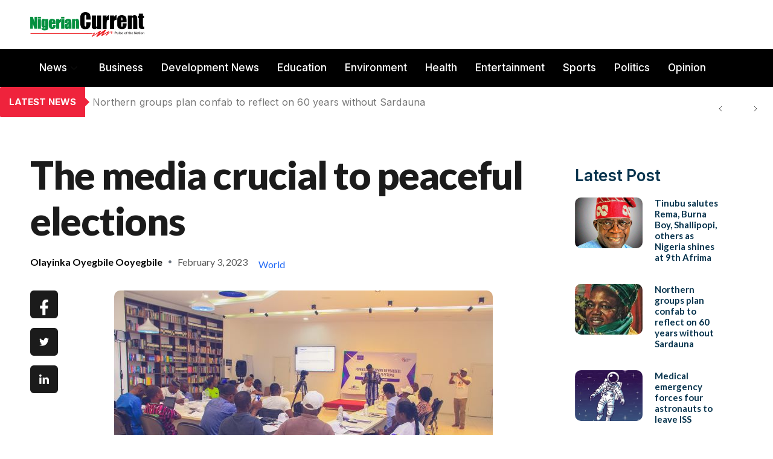

--- FILE ---
content_type: text/html; charset=UTF-8
request_url: https://nigeriancurrent.com/2023/02/03/the-media-crucial-to-peaceful-elections/
body_size: 36729
content:

<!DOCTYPE html>
<html lang="en-US" prefix="og: https://ogp.me/ns#">

<head>
	<meta charset="UTF-8">
	<meta name="viewport" content="width=device-width, initial-scale=1.0" />
		
<!-- Search Engine Optimization by Rank Math - https://rankmath.com/ -->
<title>The media crucial to peaceful elections - Nigerian Current</title>
<meta name="description" content="*CAPPA, EU train journalists on election coverage   "/>
<meta name="robots" content="index, follow, max-snippet:-1, max-video-preview:-1, max-image-preview:large"/>
<link rel="canonical" href="https://nigeriancurrent.com/2023/02/03/the-media-crucial-to-peaceful-elections/" />
<meta property="og:locale" content="en_US" />
<meta property="og:type" content="article" />
<meta property="og:title" content="The media crucial to peaceful elections - Nigerian Current" />
<meta property="og:description" content="*CAPPA, EU train journalists on election coverage   " />
<meta property="og:url" content="https://nigeriancurrent.com/2023/02/03/the-media-crucial-to-peaceful-elections/" />
<meta property="og:site_name" content="Nigerian Current" />
<meta property="article:section" content="Africa" />
<meta property="og:image" content="https://nigeriancurrent.com/wp-content/uploads/2023/02/AUDIENCE-.jpg" />
<meta property="og:image:secure_url" content="https://nigeriancurrent.com/wp-content/uploads/2023/02/AUDIENCE-.jpg" />
<meta property="og:image:width" content="627" />
<meta property="og:image:height" content="418" />
<meta property="og:image:alt" content="The media crucial to peaceful elections" />
<meta property="og:image:type" content="image/jpeg" />
<meta property="article:published_time" content="2023-02-03T15:50:05+00:00" />
<meta name="twitter:card" content="summary_large_image" />
<meta name="twitter:title" content="The media crucial to peaceful elections - Nigerian Current" />
<meta name="twitter:description" content="*CAPPA, EU train journalists on election coverage   " />
<meta name="twitter:image" content="https://nigeriancurrent.com/wp-content/uploads/2023/02/AUDIENCE-.jpg" />
<meta name="twitter:label1" content="Written by" />
<meta name="twitter:data1" content="Olayinka Oyegbile ooyegbile" />
<meta name="twitter:label2" content="Time to read" />
<meta name="twitter:data2" content="4 minutes" />
<script type="application/ld+json" class="rank-math-schema">{"@context":"https://schema.org","@graph":[{"@type":["NewsMediaOrganization","Organization"],"@id":"https://nigeriancurrent.com/#organization","name":"Nigerian Current","url":"https://nigeriancurrent.com","logo":{"@type":"ImageObject","@id":"https://nigeriancurrent.com/#logo","url":"https://nigeriancurrent.com/wp-content/uploads/2023/12/new-nigerian-current-logo-115.png","contentUrl":"https://nigeriancurrent.com/wp-content/uploads/2023/12/new-nigerian-current-logo-115.png","caption":"Nigerian Current","inLanguage":"en-US","width":"535","height":"115"}},{"@type":"WebSite","@id":"https://nigeriancurrent.com/#website","url":"https://nigeriancurrent.com","name":"Nigerian Current","publisher":{"@id":"https://nigeriancurrent.com/#organization"},"inLanguage":"en-US"},{"@type":"ImageObject","@id":"https://nigeriancurrent.com/wp-content/uploads/2023/02/AUDIENCE-.jpg","url":"https://nigeriancurrent.com/wp-content/uploads/2023/02/AUDIENCE-.jpg","width":"627","height":"418","inLanguage":"en-US"},{"@type":"WebPage","@id":"https://nigeriancurrent.com/2023/02/03/the-media-crucial-to-peaceful-elections/#webpage","url":"https://nigeriancurrent.com/2023/02/03/the-media-crucial-to-peaceful-elections/","name":"The media crucial to peaceful elections - Nigerian Current","datePublished":"2023-02-03T15:50:05+00:00","dateModified":"2023-02-03T15:50:05+00:00","isPartOf":{"@id":"https://nigeriancurrent.com/#website"},"primaryImageOfPage":{"@id":"https://nigeriancurrent.com/wp-content/uploads/2023/02/AUDIENCE-.jpg"},"inLanguage":"en-US"},{"@type":"Person","@id":"https://nigeriancurrent.com/author/olayinka-oyegbile-ooyegbile/","name":"Olayinka Oyegbile ooyegbile","url":"https://nigeriancurrent.com/author/olayinka-oyegbile-ooyegbile/","image":{"@type":"ImageObject","@id":"https://secure.gravatar.com/avatar/?s=96&amp;d=mm&amp;r=g","url":"https://secure.gravatar.com/avatar/?s=96&amp;d=mm&amp;r=g","caption":"Olayinka Oyegbile ooyegbile","inLanguage":"en-US"},"worksFor":{"@id":"https://nigeriancurrent.com/#organization"}},{"@type":"BlogPosting","headline":"The media crucial to peaceful elections - Nigerian Current","datePublished":"2023-02-03T15:50:05+00:00","dateModified":"2023-02-03T15:50:05+00:00","articleSection":"Africa, Business, Education, Entertainment, News, Opinion, Politics, World","author":{"@id":"https://nigeriancurrent.com/author/olayinka-oyegbile-ooyegbile/","name":"Olayinka Oyegbile ooyegbile"},"publisher":{"@id":"https://nigeriancurrent.com/#organization"},"description":"*CAPPA, EU train journalists on election coverage \u00a0\u00a0","name":"The media crucial to peaceful elections - Nigerian Current","@id":"https://nigeriancurrent.com/2023/02/03/the-media-crucial-to-peaceful-elections/#richSnippet","isPartOf":{"@id":"https://nigeriancurrent.com/2023/02/03/the-media-crucial-to-peaceful-elections/#webpage"},"image":{"@id":"https://nigeriancurrent.com/wp-content/uploads/2023/02/AUDIENCE-.jpg"},"inLanguage":"en-US","mainEntityOfPage":{"@id":"https://nigeriancurrent.com/2023/02/03/the-media-crucial-to-peaceful-elections/#webpage"}}]}</script>
<!-- /Rank Math WordPress SEO plugin -->

<link rel='dns-prefetch' href='//www.googletagmanager.com' />
<link rel="alternate" type="application/rss+xml" title="Nigerian Current &raquo; Feed" href="https://nigeriancurrent.com/feed/" />
<link rel="alternate" type="application/rss+xml" title="Nigerian Current &raquo; Comments Feed" href="https://nigeriancurrent.com/comments/feed/" />
<link rel="alternate" title="oEmbed (JSON)" type="application/json+oembed" href="https://nigeriancurrent.com/wp-json/oembed/1.0/embed?url=https%3A%2F%2Fnigeriancurrent.com%2F2023%2F02%2F03%2Fthe-media-crucial-to-peaceful-elections%2F" />
<link rel="alternate" title="oEmbed (XML)" type="text/xml+oembed" href="https://nigeriancurrent.com/wp-json/oembed/1.0/embed?url=https%3A%2F%2Fnigeriancurrent.com%2F2023%2F02%2F03%2Fthe-media-crucial-to-peaceful-elections%2F&#038;format=xml" />
<style id='wp-img-auto-sizes-contain-inline-css'>
img:is([sizes=auto i],[sizes^="auto," i]){contain-intrinsic-size:3000px 1500px}
/*# sourceURL=wp-img-auto-sizes-contain-inline-css */
</style>
<link rel='stylesheet' id='elementor-frontend-css' href='https://nigeriancurrent.com/wp-content/plugins/elementor/assets/css/frontend.css?ver=3.34.1' media='all' />
<link rel='stylesheet' id='elementor-post-57387-css' href='https://nigeriancurrent.com/wp-content/uploads/elementor/css/post-57387.css?ver=1768243616' media='all' />
<link rel='stylesheet' id='elementor-post-57976-css' href='https://nigeriancurrent.com/wp-content/uploads/elementor/css/post-57976.css?ver=1768243616' media='all' />
<link rel='stylesheet' id='dashicons-css' href='https://nigeriancurrent.com/wp-includes/css/dashicons.css?ver=6.9' media='all' />
<link rel='stylesheet' id='post-views-counter-frontend-css' href='https://nigeriancurrent.com/wp-content/plugins/post-views-counter/css/frontend.css?ver=1.7.0' media='all' />
<link rel='stylesheet' id='font-awesome-5-all-css' href='https://nigeriancurrent.com/wp-content/plugins/elementor/assets/lib/font-awesome/css/all.css?ver=3.34.1' media='all' />
<link rel='stylesheet' id='font-awesome-4-shim-css' href='https://nigeriancurrent.com/wp-content/plugins/elementor/assets/lib/font-awesome/css/v4-shims.css?ver=3.34.1' media='all' />
<link rel='stylesheet' id='font-awesome-css' href='https://nigeriancurrent.com/wp-content/plugins/elementor/assets/lib/font-awesome/css/font-awesome.css?ver=4.7.0' media='all' />
<link rel='stylesheet' id='jkit-elements-main-css' href='https://nigeriancurrent.com/wp-content/plugins/jeg-elementor-kit/assets/css/elements/main.css?ver=3.0.2' media='all' />
<link rel='stylesheet' id='profecient-essential-elementor-widgets-css' href='https://nigeriancurrent.com/wp-content/plugins/profecient-essential/assets/css/widgets.css?ver=1.1.3' media='all' />
<style id='wp-emoji-styles-inline-css'>

	img.wp-smiley, img.emoji {
		display: inline !important;
		border: none !important;
		box-shadow: none !important;
		height: 1em !important;
		width: 1em !important;
		margin: 0 0.07em !important;
		vertical-align: -0.1em !important;
		background: none !important;
		padding: 0 !important;
	}
/*# sourceURL=wp-emoji-styles-inline-css */
</style>
<style id='wp-block-library-theme-inline-css'>
.wp-block-audio :where(figcaption){
  color:#555;
  font-size:13px;
  text-align:center;
}
.is-dark-theme .wp-block-audio :where(figcaption){
  color:#ffffffa6;
}

.wp-block-audio{
  margin:0 0 1em;
}

.wp-block-code{
  border:1px solid #ccc;
  border-radius:4px;
  font-family:Menlo,Consolas,monaco,monospace;
  padding:.8em 1em;
}

.wp-block-embed :where(figcaption){
  color:#555;
  font-size:13px;
  text-align:center;
}
.is-dark-theme .wp-block-embed :where(figcaption){
  color:#ffffffa6;
}

.wp-block-embed{
  margin:0 0 1em;
}

.blocks-gallery-caption{
  color:#555;
  font-size:13px;
  text-align:center;
}
.is-dark-theme .blocks-gallery-caption{
  color:#ffffffa6;
}

:root :where(.wp-block-image figcaption){
  color:#555;
  font-size:13px;
  text-align:center;
}
.is-dark-theme :root :where(.wp-block-image figcaption){
  color:#ffffffa6;
}

.wp-block-image{
  margin:0 0 1em;
}

.wp-block-pullquote{
  border-bottom:4px solid;
  border-top:4px solid;
  color:currentColor;
  margin-bottom:1.75em;
}
.wp-block-pullquote :where(cite),.wp-block-pullquote :where(footer),.wp-block-pullquote__citation{
  color:currentColor;
  font-size:.8125em;
  font-style:normal;
  text-transform:uppercase;
}

.wp-block-quote{
  border-left:.25em solid;
  margin:0 0 1.75em;
  padding-left:1em;
}
.wp-block-quote cite,.wp-block-quote footer{
  color:currentColor;
  font-size:.8125em;
  font-style:normal;
  position:relative;
}
.wp-block-quote:where(.has-text-align-right){
  border-left:none;
  border-right:.25em solid;
  padding-left:0;
  padding-right:1em;
}
.wp-block-quote:where(.has-text-align-center){
  border:none;
  padding-left:0;
}
.wp-block-quote.is-large,.wp-block-quote.is-style-large,.wp-block-quote:where(.is-style-plain){
  border:none;
}

.wp-block-search .wp-block-search__label{
  font-weight:700;
}

.wp-block-search__button{
  border:1px solid #ccc;
  padding:.375em .625em;
}

:where(.wp-block-group.has-background){
  padding:1.25em 2.375em;
}

.wp-block-separator.has-css-opacity{
  opacity:.4;
}

.wp-block-separator{
  border:none;
  border-bottom:2px solid;
  margin-left:auto;
  margin-right:auto;
}
.wp-block-separator.has-alpha-channel-opacity{
  opacity:1;
}
.wp-block-separator:not(.is-style-wide):not(.is-style-dots){
  width:100px;
}
.wp-block-separator.has-background:not(.is-style-dots){
  border-bottom:none;
  height:1px;
}
.wp-block-separator.has-background:not(.is-style-wide):not(.is-style-dots){
  height:2px;
}

.wp-block-table{
  margin:0 0 1em;
}
.wp-block-table td,.wp-block-table th{
  word-break:normal;
}
.wp-block-table :where(figcaption){
  color:#555;
  font-size:13px;
  text-align:center;
}
.is-dark-theme .wp-block-table :where(figcaption){
  color:#ffffffa6;
}

.wp-block-video :where(figcaption){
  color:#555;
  font-size:13px;
  text-align:center;
}
.is-dark-theme .wp-block-video :where(figcaption){
  color:#ffffffa6;
}

.wp-block-video{
  margin:0 0 1em;
}

:root :where(.wp-block-template-part.has-background){
  margin-bottom:0;
  margin-top:0;
  padding:1.25em 2.375em;
}
/*# sourceURL=/wp-includes/css/dist/block-library/theme.css */
</style>
<style id='classic-theme-styles-inline-css'>
/**
 * These rules are needed for backwards compatibility.
 * They should match the button element rules in the base theme.json file.
 */
.wp-block-button__link {
	color: #ffffff;
	background-color: #32373c;
	border-radius: 9999px; /* 100% causes an oval, but any explicit but really high value retains the pill shape. */

	/* This needs a low specificity so it won't override the rules from the button element if defined in theme.json. */
	box-shadow: none;
	text-decoration: none;

	/* The extra 2px are added to size solids the same as the outline versions.*/
	padding: calc(0.667em + 2px) calc(1.333em + 2px);

	font-size: 1.125em;
}

.wp-block-file__button {
	background: #32373c;
	color: #ffffff;
	text-decoration: none;
}

/*# sourceURL=/wp-includes/css/classic-themes.css */
</style>
<style id='popup-builder-block-popup-builder-style-inline-css'>
.pbb-noscroll{overflow:hidden}.popupkit-campaigns-template-default{background-color:transparent}.popup-builder{position:relative;width:100%;z-index:1}.popup-builder-modal{align-items:center;display:none;justify-content:center;opacity:0;pointer-events:all;position:fixed!important;transition:opacity .15s linear;width:100%;z-index:9999}.popup-builder-modal--open{display:flex;opacity:1}.popup-builder-container{animation-duration:1.2s;max-height:100%;max-width:100%;overflow:visible;pointer-events:all;position:relative}.popup-builder-container .popupkit-container-overlay{height:100%;left:0;opacity:.5;position:absolute;top:0;transition:.3s;width:100%}.popup-builder-content{background-color:#fff;border-radius:3px;box-sizing:border-box;line-height:1.5;max-height:100vh;max-width:100vw;overflow:auto;padding:0;position:relative;width:100%}.popup-builder-content-credit{background-color:#fff;border-radius:3px;bottom:-29px;cursor:pointer;display:flex;left:50%;position:absolute;transform:translate(-50%);z-index:9999}.popup-builder-content-credit a{color:#000;font-size:14px;font-weight:500;text-decoration:none}.popup-builder-content-credit a svg{position:relative;top:3px}.popup-builder-close{color:transparent;cursor:pointer;display:flex;font-size:14px;line-height:1;margin-top:0;opacity:1;pointer-events:all;position:absolute;right:20px;text-decoration:none;top:20px;transition:all .4s ease;z-index:9999}:root{--pbb-popup-animate-duration:1s}.popup_animated{animation-duration:1s;animation-duration:var(--pbb-popup-animate-duration);animation-fill-mode:both}.popup_animated.reverse{animation-direction:reverse;animation-fill-mode:forwards}@keyframes fadeIn{0%{opacity:0}to{opacity:1}}.fadeIn{animation-name:fadeIn}@keyframes fadeInDown{0%{opacity:0;transform:translate3d(0,-100%,0)}to{opacity:1;transform:none}}.fadeInDown{animation-name:fadeInDown}@keyframes fadeInLeft{0%{opacity:0;transform:translate3d(-100%,0,0)}to{opacity:1;transform:none}}.fadeInLeft{animation-name:fadeInLeft}@keyframes fadeInRight{0%{opacity:0;transform:translate3d(100%,0,0)}to{opacity:1;transform:none}}.fadeInRight{animation-name:fadeInRight}@keyframes fadeInUp{0%{opacity:0;transform:translate3d(0,100%,0)}to{opacity:1;transform:none}}.fadeInUp{animation-name:fadeInUp}

/*# sourceURL=https://nigeriancurrent.com/wp-content/plugins/popup-builder-block/build/blocks/popup-builder/style-index.css */
</style>
<style id='popup-builder-block-button-style-inline-css'>
.pbb-btn{align-items:center;color:#fff;cursor:pointer;display:inline-flex!important;justify-content:center;text-decoration:none;transition:.3s}.pbb-btn .gkit-icon{transition:.3s;vertical-align:middle}.pbb-btn:hover{background-color:#666}.pbb-btn:hover:before{opacity:1}.pbb-btn:before{background-size:102% 102%;border-radius:inherit;content:"";height:100%;left:0;opacity:0;position:absolute;top:0;transition:all .4s ease;width:100%;z-index:-1}.pbb-btn span{transition:.3s}

/*# sourceURL=https://nigeriancurrent.com/wp-content/plugins/popup-builder-block/build/blocks/button/style-index.css */
</style>
<style id='popup-builder-block-form-style-inline-css'>
.pbb-form,.pbb-form__field{display:flex;flex-wrap:wrap}.pbb-form__field{align-items:center;position:relative;width:100%}.pbb-form__label{display:block;font-size:16px;margin-bottom:5px}.pbb-form__label.required:after{color:red;content:"*";margin-left:5px}.pbb-form__input-wrap{align-items:center;background-color:#fff;border:1px solid #ccc;border-radius:5px;display:flex;position:relative;transition:all .3s ease-in-out;width:100%}.pbb-form__input-wrap .pbb-form__input{border:none;border-radius:5px;font-size:16px;outline:none;padding:10px;transition:all .3s ease-in-out;width:100%}.pbb-form__input-wrap .pbb-form__input:focus-visible{outline:none}.pbb-form__input-wrap .pbb-form__input:focus{border:none;box-shadow:none;outline:none}.pbb-form__submit-btn{align-items:center;background:#fff;border:1px solid #ccc;border-radius:5px;color:#333;cursor:pointer;display:flex;flex-direction:row;font-size:16px;justify-content:center;padding:10px 20px;transition:all .3s;width:100%}.pbb-form__submit-btn .pbb-form-loader{display:inline-block;height:15px;left:45%;position:absolute;top:41%;transform:translate(-50%,-50%);width:auto}.pbb-form__submit-btn .pbb-form-loader:before{animation:ripple-scale 1s ease-out infinite;border:1px solid #fff;border-radius:50%;color:#5b8c51;content:"";height:20px;position:absolute;width:20px;z-index:-1}@keyframes ripple-scale{0%{opacity:1;transform:scale(0)}50%{opacity:.7;transform:scale(1.2)}to{opacity:0;transform:scale(1.5)}}.pbb-form__submit-btn .btn-text{line-height:1}.pbb-form__submit-btn .input-icon{display:flex}.pbb-form__submit-btn:hover{background:#333;color:#fff}.pbb-form__submit-btn[disabled]{pointer-events:none}.pbb-form-success{background-color:#fff;border-radius:4px;color:#000;font-size:16px;font-weight:500;margin-top:8px;text-align:center;width:100%}.pbb-form .error-message{color:red;font-size:12px}.popup-builder .pbb-form__submit-btn{display:inherit}

/*# sourceURL=https://nigeriancurrent.com/wp-content/plugins/popup-builder-block/build/blocks/form/style-index.css */
</style>
<style id='popup-builder-block-advanced-paragraph-style-inline-css'>
.popupkit-adv-paragraph .popupkit-adv-paragraph-text{margin-bottom:0;margin-top:0}.popupkit-adv-paragraph .popupkit-adv-paragraph-text a{display:inline-block;transition:.3s}.popupkit-adv-paragraph .popupkit-adv-paragraph-text strong{display:inline-block;font-weight:900;transition:.3s}.popupkit-adv-paragraph .popupkit-adv-paragraph-text strong a{display:inline-block;transition:.3s}.popupkit-adv-paragraph .popupkit-focused-text-fill strong{-webkit-background-clip:text;-webkit-text-fill-color:transparent;background-image:-webkit-linear-gradient(-35deg,#2575fc,#6a11cb);color:#2575fc}.popupkit-adv-paragraph .popupkit-drop-cap-letter:first-letter{float:left;font-size:45px;line-height:50px}

/*# sourceURL=https://nigeriancurrent.com/wp-content/plugins/popup-builder-block/build/blocks/advanced-paragraph/style-index.css */
</style>
<style id='popup-builder-block-advanced-image-style-inline-css'>
.wp-block-popup-builder-block-advanced-image img{border:none;border-radius:0;display:inline-block;height:auto;max-width:100%;vertical-align:middle}.wp-block-popup-builder-block-advanced-image.alignfull img,.wp-block-popup-builder-block-advanced-image.alignwide img{width:100%}.wp-block-popup-builder-block-advanced-image .popupkit-image-block{display:inline-block}.wp-block-popup-builder-block-advanced-image .popupkit-image-block a{text-decoration:none}.wp-block-popup-builder-block-advanced-image .popupkit-container-overlay:after,.wp-block-popup-builder-block-advanced-image .popupkit-container-overlay:before{content:"";height:100%;left:0;pointer-events:none;position:absolute;top:0;width:100%;z-index:1}

/*# sourceURL=https://nigeriancurrent.com/wp-content/plugins/popup-builder-block/build/blocks/advanced-image/style-index.css */
</style>
<style id='popup-builder-block-icon-style-inline-css'>
.wp-block-popup-builder-block-icon{display:flex}.wp-block-popup-builder-block-icon .popupkit-icons{display:inline-flex;transition:.3s}.wp-block-popup-builder-block-icon .popupkit-icons svg{display:block}

/*# sourceURL=https://nigeriancurrent.com/wp-content/plugins/popup-builder-block/build/blocks/icon/style-index.css */
</style>
<style id='popup-builder-block-container-style-inline-css'>
.gkit-block__inner{margin-left:auto;margin-right:auto}.gkit-block-video-wrap{height:100%;overflow:hidden;position:absolute;width:100%}.gkit-block-video-wrap video{background-size:cover;height:100%;-o-object-fit:cover;object-fit:cover;width:100%}.wp-block-popup-builder-block-container{margin-left:auto;margin-right:auto;position:relative;transition:background var(--gkit-bg-hover-transition,var(--gutenkit-preset-global-transition_duration,.4s)) var(--gutenkit-preset-global-transition_timing_function,ease),border var(--gkit-bg-border-transition,var(--gutenkit-preset-global-transition_duration,.4s)) var(--gutenkit-preset-global-transition_timing_function,ease),box-shadow var(--gkit-bg-hover-transition,var(--gutenkit-preset-global-transition_duration,.4s)) var(--gutenkit-preset-global-transition_timing_function,ease),border-radius var(--gkit-bg-hover-transition,var(--gutenkit-preset-global-transition_duration,.4s)) var(--gutenkit-preset-global-transition_timing_function,ease);z-index:1}.wp-block-popup-builder-block-container>.gkit-block__inner{display:flex}.wp-block-popup-builder-block-container .gkit-container-overlay{height:100%;left:0;position:absolute;top:0;width:100%}.wp-block-popup-builder-block-container .wp-block-popup-builder-block-container{flex-grow:0;flex-shrink:1;margin-left:unset;margin-right:unset}.wp-block-popup-builder-block-container .wp-block-popup-builder-block-container.alignfull{flex-shrink:1;width:100%}.wp-block-popup-builder-block-container .wp-block-popup-builder-block-container.alignwide{flex-shrink:1}.wp-block-popup-builder-block-container .gkit-image-scroll-container{height:100%;left:0;overflow:hidden;position:absolute;top:0;width:100%;z-index:-1}.wp-block-popup-builder-block-container .gkit-image-scroll-layer{height:100%;left:0;position:absolute;top:0;width:100%}.wp-block-popup-builder-block-container .is-style-wide{width:100%}.wp-site-blocks .wp-block-popup-builder-block-container .gkit-block-video-wrap{z-index:-1}

/*# sourceURL=https://nigeriancurrent.com/wp-content/plugins/popup-builder-block/build/blocks/container/style-index.css */
</style>
<style id='popup-builder-block-heading-style-inline-css'>
.wp-block-popup-builder-block-heading,.wp-block-popup-builder-block-heading.popupkit-heading-has-border .popupkit-heading-title{position:relative}.wp-block-popup-builder-block-heading.popupkit-heading-has-border .popupkit-heading-title:before{background:linear-gradient(180deg,#ff512f,#dd2476);content:"";display:block;height:100%;left:0;position:absolute;width:4px}.wp-block-popup-builder-block-heading.popupkit-heading-has-border.popupkit-heading-border-position-end .popupkit-heading-title:before{left:auto;right:0}.wp-block-popup-builder-block-heading .popupkit-heading-title{margin:0 0 20px;position:relative;transition:all .3s ease-in-out;z-index:1}.wp-block-popup-builder-block-heading .popupkit-heading-title strong{font-weight:900;transition:color .3s ease-in-out}.wp-block-popup-builder-block-heading .popupkit-heading-title strong a{transition:.3s}.wp-block-popup-builder-block-heading .popupkit-heading-title.popupkit-heading-title-text-fill strong{-webkit-background-clip:text;-webkit-text-fill-color:transparent;background-image:-webkit-linear-gradient(-35deg,#2575fc,#6a11cb);color:#2575fc}.wp-block-popup-builder-block-heading .popupkit-heading-subtitle{margin:8px 0 16px}.wp-block-popup-builder-block-heading .popupkit-heading-subtitle-has-border{display:inline-block}.wp-block-popup-builder-block-heading .popupkit-heading-subtitle-has-border:after,.wp-block-popup-builder-block-heading .popupkit-heading-subtitle-has-border:before{background-color:#d7d7d7;content:"";display:inline-block;height:3px;vertical-align:middle;width:40px}.wp-block-popup-builder-block-heading .popupkit-heading-subtitle-has-border:before{margin-right:15px}.wp-block-popup-builder-block-heading .popupkit-heading-subtitle-has-border:after{margin-left:15px}.wp-block-popup-builder-block-heading .popupkit-heading-subtitle-has-outline:not(.popupkit-heading-subtitle-has-border){border:2px solid #d7d7d7;display:inline-block}.wp-block-popup-builder-block-heading .popupkit-heading-subtitle-has-text-fill{-webkit-background-clip:text;-webkit-text-fill-color:transparent;background-image:-webkit-linear-gradient(-35deg,#2575fc,#6a11cb);color:#2575fc}.wp-block-popup-builder-block-heading .popupkit-heading-shadow-text{color:transparent;font-family:Archivo,sans-serif;font-size:90px;font-weight:700;letter-spacing:-6px;line-height:120px;position:absolute;white-space:nowrap;z-index:0;-webkit-text-fill-color:#fff;-webkit-text-stroke-width:1px;-webkit-text-stroke-color:hsla(0,0%,6%,.1);transform:translate(-50%,-50%)}.wp-block-popup-builder-block-heading .popupkit-heading-separetor-style-none{display:none}.wp-block-popup-builder-block-heading .popupkit-heading-separetor-divider{background:currentColor;border-radius:2px;box-sizing:border-box;color:#2575fc;height:4px;margin-left:27px;position:relative;width:30px}.wp-block-popup-builder-block-heading .popupkit-heading-separetor-divider:before{background-color:currentColor;border-radius:50%;box-shadow:9px 0 0 0 currentColor,18px 0 0 0 currentColor;content:"";display:inline-block;height:4px;left:-27px;position:absolute;top:0;width:4px}.wp-block-popup-builder-block-heading .popupkit-heading-separetor.popupkit-heading-separetor-style-dotted .popupkit-heading-separetor-divider{width:100px}.wp-block-popup-builder-block-heading .popupkit-heading-separetor.popupkit-heading-separetor-style-solid .popupkit-heading-separetor-divider{background:currentColor;border-radius:0;width:150px}.wp-block-popup-builder-block-heading .popupkit-heading-separetor.popupkit-heading-separetor-style-solid .popupkit-heading-separetor-divider:before{display:none}.wp-block-popup-builder-block-heading .popupkit-heading-separetor.popupkit-heading-separetor-style-solid-star .popupkit-heading-separetor-divider{background:#2575fc;background:linear-gradient(90deg,currentColor,currentColor 38%,hsla(0,0%,100%,0) 0,hsla(0,0%,100%,0) 62%,currentColor 0,currentColor);color:#2575fc;height:2px;position:relative;width:135px}.wp-block-popup-builder-block-heading .popupkit-heading-separetor.popupkit-heading-separetor-style-solid-star .popupkit-heading-separetor-divider:before{display:none}.wp-block-popup-builder-block-heading .popupkit-heading-separetor.popupkit-heading-separetor-style-solid-star .popupkit-heading-separetor-divider:after{background-color:currentColor;content:"";height:14.3px;left:50%;position:absolute;top:0;top:-7.15px;transform:translateX(-50%) rotate(45deg);width:14.3px}.wp-block-popup-builder-block-heading .popupkit-heading-separetor.popupkit-heading-separetor-style-solid-bullet .popupkit-heading-separetor-divider{background:#2575fc;background:linear-gradient(90deg,currentColor,currentColor 38%,hsla(0,0%,100%,0) 0,hsla(0,0%,100%,0) 62%,currentColor 0,currentColor);color:#2575fc;height:2px;position:relative;width:100px}.wp-block-popup-builder-block-heading .popupkit-heading-separetor.popupkit-heading-separetor-style-solid-bullet .popupkit-heading-separetor-divider:before{display:none}.wp-block-popup-builder-block-heading .popupkit-heading-separetor.popupkit-heading-separetor-style-solid-bullet .popupkit-heading-separetor-divider:after{background-color:currentColor;border-radius:50%;content:"";height:14.3px;left:50%;position:absolute;top:0;top:-7.15px;transform:translateX(-50%);width:14.3px}.wp-block-popup-builder-block-heading .popupkit-heading-description{display:inline-block}.wp-block-popup-builder-block-heading .popupkit-heading-description p{margin:0}.wp-block-popup-builder-block-heading.has-text-align-center .popupkit-heading-separetor-divider{margin:0 auto!important}.wp-block-popup-builder-block-heading.has-text-align-right .popupkit-heading-separetor-divider{margin-left:auto!important}

/*# sourceURL=https://nigeriancurrent.com/wp-content/plugins/popup-builder-block/build/blocks/heading/style-index.css */
</style>
<link rel='stylesheet' id='popup-builder-block-global-css' href='https://nigeriancurrent.com/wp-content/plugins/popup-builder-block/build/popup/global.css?ver=2.2.2' media='all' />
<style id='global-styles-inline-css'>
:root{--wp--preset--aspect-ratio--square: 1;--wp--preset--aspect-ratio--4-3: 4/3;--wp--preset--aspect-ratio--3-4: 3/4;--wp--preset--aspect-ratio--3-2: 3/2;--wp--preset--aspect-ratio--2-3: 2/3;--wp--preset--aspect-ratio--16-9: 16/9;--wp--preset--aspect-ratio--9-16: 9/16;--wp--preset--color--black: #000000;--wp--preset--color--cyan-bluish-gray: #abb8c3;--wp--preset--color--white: #ffffff;--wp--preset--color--pale-pink: #f78da7;--wp--preset--color--vivid-red: #cf2e2e;--wp--preset--color--luminous-vivid-orange: #ff6900;--wp--preset--color--luminous-vivid-amber: #fcb900;--wp--preset--color--light-green-cyan: #7bdcb5;--wp--preset--color--vivid-green-cyan: #00d084;--wp--preset--color--pale-cyan-blue: #8ed1fc;--wp--preset--color--vivid-cyan-blue: #0693e3;--wp--preset--color--vivid-purple: #9b51e0;--wp--preset--gradient--vivid-cyan-blue-to-vivid-purple: linear-gradient(135deg,rgb(6,147,227) 0%,rgb(155,81,224) 100%);--wp--preset--gradient--light-green-cyan-to-vivid-green-cyan: linear-gradient(135deg,rgb(122,220,180) 0%,rgb(0,208,130) 100%);--wp--preset--gradient--luminous-vivid-amber-to-luminous-vivid-orange: linear-gradient(135deg,rgb(252,185,0) 0%,rgb(255,105,0) 100%);--wp--preset--gradient--luminous-vivid-orange-to-vivid-red: linear-gradient(135deg,rgb(255,105,0) 0%,rgb(207,46,46) 100%);--wp--preset--gradient--very-light-gray-to-cyan-bluish-gray: linear-gradient(135deg,rgb(238,238,238) 0%,rgb(169,184,195) 100%);--wp--preset--gradient--cool-to-warm-spectrum: linear-gradient(135deg,rgb(74,234,220) 0%,rgb(151,120,209) 20%,rgb(207,42,186) 40%,rgb(238,44,130) 60%,rgb(251,105,98) 80%,rgb(254,248,76) 100%);--wp--preset--gradient--blush-light-purple: linear-gradient(135deg,rgb(255,206,236) 0%,rgb(152,150,240) 100%);--wp--preset--gradient--blush-bordeaux: linear-gradient(135deg,rgb(254,205,165) 0%,rgb(254,45,45) 50%,rgb(107,0,62) 100%);--wp--preset--gradient--luminous-dusk: linear-gradient(135deg,rgb(255,203,112) 0%,rgb(199,81,192) 50%,rgb(65,88,208) 100%);--wp--preset--gradient--pale-ocean: linear-gradient(135deg,rgb(255,245,203) 0%,rgb(182,227,212) 50%,rgb(51,167,181) 100%);--wp--preset--gradient--electric-grass: linear-gradient(135deg,rgb(202,248,128) 0%,rgb(113,206,126) 100%);--wp--preset--gradient--midnight: linear-gradient(135deg,rgb(2,3,129) 0%,rgb(40,116,252) 100%);--wp--preset--font-size--small: 13px;--wp--preset--font-size--medium: 20px;--wp--preset--font-size--large: 36px;--wp--preset--font-size--x-large: 42px;--wp--preset--spacing--20: 0.44rem;--wp--preset--spacing--30: 0.67rem;--wp--preset--spacing--40: 1rem;--wp--preset--spacing--50: 1.5rem;--wp--preset--spacing--60: 2.25rem;--wp--preset--spacing--70: 3.38rem;--wp--preset--spacing--80: 5.06rem;--wp--preset--shadow--natural: 6px 6px 9px rgba(0, 0, 0, 0.2);--wp--preset--shadow--deep: 12px 12px 50px rgba(0, 0, 0, 0.4);--wp--preset--shadow--sharp: 6px 6px 0px rgba(0, 0, 0, 0.2);--wp--preset--shadow--outlined: 6px 6px 0px -3px rgb(255, 255, 255), 6px 6px rgb(0, 0, 0);--wp--preset--shadow--crisp: 6px 6px 0px rgb(0, 0, 0);}:where(.is-layout-flex){gap: 0.5em;}:where(.is-layout-grid){gap: 0.5em;}body .is-layout-flex{display: flex;}.is-layout-flex{flex-wrap: wrap;align-items: center;}.is-layout-flex > :is(*, div){margin: 0;}body .is-layout-grid{display: grid;}.is-layout-grid > :is(*, div){margin: 0;}:where(.wp-block-columns.is-layout-flex){gap: 2em;}:where(.wp-block-columns.is-layout-grid){gap: 2em;}:where(.wp-block-post-template.is-layout-flex){gap: 1.25em;}:where(.wp-block-post-template.is-layout-grid){gap: 1.25em;}.has-black-color{color: var(--wp--preset--color--black) !important;}.has-cyan-bluish-gray-color{color: var(--wp--preset--color--cyan-bluish-gray) !important;}.has-white-color{color: var(--wp--preset--color--white) !important;}.has-pale-pink-color{color: var(--wp--preset--color--pale-pink) !important;}.has-vivid-red-color{color: var(--wp--preset--color--vivid-red) !important;}.has-luminous-vivid-orange-color{color: var(--wp--preset--color--luminous-vivid-orange) !important;}.has-luminous-vivid-amber-color{color: var(--wp--preset--color--luminous-vivid-amber) !important;}.has-light-green-cyan-color{color: var(--wp--preset--color--light-green-cyan) !important;}.has-vivid-green-cyan-color{color: var(--wp--preset--color--vivid-green-cyan) !important;}.has-pale-cyan-blue-color{color: var(--wp--preset--color--pale-cyan-blue) !important;}.has-vivid-cyan-blue-color{color: var(--wp--preset--color--vivid-cyan-blue) !important;}.has-vivid-purple-color{color: var(--wp--preset--color--vivid-purple) !important;}.has-black-background-color{background-color: var(--wp--preset--color--black) !important;}.has-cyan-bluish-gray-background-color{background-color: var(--wp--preset--color--cyan-bluish-gray) !important;}.has-white-background-color{background-color: var(--wp--preset--color--white) !important;}.has-pale-pink-background-color{background-color: var(--wp--preset--color--pale-pink) !important;}.has-vivid-red-background-color{background-color: var(--wp--preset--color--vivid-red) !important;}.has-luminous-vivid-orange-background-color{background-color: var(--wp--preset--color--luminous-vivid-orange) !important;}.has-luminous-vivid-amber-background-color{background-color: var(--wp--preset--color--luminous-vivid-amber) !important;}.has-light-green-cyan-background-color{background-color: var(--wp--preset--color--light-green-cyan) !important;}.has-vivid-green-cyan-background-color{background-color: var(--wp--preset--color--vivid-green-cyan) !important;}.has-pale-cyan-blue-background-color{background-color: var(--wp--preset--color--pale-cyan-blue) !important;}.has-vivid-cyan-blue-background-color{background-color: var(--wp--preset--color--vivid-cyan-blue) !important;}.has-vivid-purple-background-color{background-color: var(--wp--preset--color--vivid-purple) !important;}.has-black-border-color{border-color: var(--wp--preset--color--black) !important;}.has-cyan-bluish-gray-border-color{border-color: var(--wp--preset--color--cyan-bluish-gray) !important;}.has-white-border-color{border-color: var(--wp--preset--color--white) !important;}.has-pale-pink-border-color{border-color: var(--wp--preset--color--pale-pink) !important;}.has-vivid-red-border-color{border-color: var(--wp--preset--color--vivid-red) !important;}.has-luminous-vivid-orange-border-color{border-color: var(--wp--preset--color--luminous-vivid-orange) !important;}.has-luminous-vivid-amber-border-color{border-color: var(--wp--preset--color--luminous-vivid-amber) !important;}.has-light-green-cyan-border-color{border-color: var(--wp--preset--color--light-green-cyan) !important;}.has-vivid-green-cyan-border-color{border-color: var(--wp--preset--color--vivid-green-cyan) !important;}.has-pale-cyan-blue-border-color{border-color: var(--wp--preset--color--pale-cyan-blue) !important;}.has-vivid-cyan-blue-border-color{border-color: var(--wp--preset--color--vivid-cyan-blue) !important;}.has-vivid-purple-border-color{border-color: var(--wp--preset--color--vivid-purple) !important;}.has-vivid-cyan-blue-to-vivid-purple-gradient-background{background: var(--wp--preset--gradient--vivid-cyan-blue-to-vivid-purple) !important;}.has-light-green-cyan-to-vivid-green-cyan-gradient-background{background: var(--wp--preset--gradient--light-green-cyan-to-vivid-green-cyan) !important;}.has-luminous-vivid-amber-to-luminous-vivid-orange-gradient-background{background: var(--wp--preset--gradient--luminous-vivid-amber-to-luminous-vivid-orange) !important;}.has-luminous-vivid-orange-to-vivid-red-gradient-background{background: var(--wp--preset--gradient--luminous-vivid-orange-to-vivid-red) !important;}.has-very-light-gray-to-cyan-bluish-gray-gradient-background{background: var(--wp--preset--gradient--very-light-gray-to-cyan-bluish-gray) !important;}.has-cool-to-warm-spectrum-gradient-background{background: var(--wp--preset--gradient--cool-to-warm-spectrum) !important;}.has-blush-light-purple-gradient-background{background: var(--wp--preset--gradient--blush-light-purple) !important;}.has-blush-bordeaux-gradient-background{background: var(--wp--preset--gradient--blush-bordeaux) !important;}.has-luminous-dusk-gradient-background{background: var(--wp--preset--gradient--luminous-dusk) !important;}.has-pale-ocean-gradient-background{background: var(--wp--preset--gradient--pale-ocean) !important;}.has-electric-grass-gradient-background{background: var(--wp--preset--gradient--electric-grass) !important;}.has-midnight-gradient-background{background: var(--wp--preset--gradient--midnight) !important;}.has-small-font-size{font-size: var(--wp--preset--font-size--small) !important;}.has-medium-font-size{font-size: var(--wp--preset--font-size--medium) !important;}.has-large-font-size{font-size: var(--wp--preset--font-size--large) !important;}.has-x-large-font-size{font-size: var(--wp--preset--font-size--x-large) !important;}
:where(.wp-block-post-template.is-layout-flex){gap: 1.25em;}:where(.wp-block-post-template.is-layout-grid){gap: 1.25em;}
:where(.wp-block-term-template.is-layout-flex){gap: 1.25em;}:where(.wp-block-term-template.is-layout-grid){gap: 1.25em;}
:where(.wp-block-columns.is-layout-flex){gap: 2em;}:where(.wp-block-columns.is-layout-grid){gap: 2em;}
:root :where(.wp-block-pullquote){font-size: 1.5em;line-height: 1.6;}
/*# sourceURL=global-styles-inline-css */
</style>
<link rel='stylesheet' id='xs-front-style-css' href='https://nigeriancurrent.com/wp-content/plugins/wp-social/assets/css/frontend.css?ver=3.1.6' media='all' />
<link rel='stylesheet' id='xs_login_font_login_css-css' href='https://nigeriancurrent.com/wp-content/plugins/wp-social/assets/css/font-icon.css?ver=3.1.6' media='all' />
<link rel='stylesheet' id='happy-icons-css' href='https://nigeriancurrent.com/wp-content/plugins/happy-elementor-addons/assets/fonts/style.min.css?ver=3.20.4' media='all' />
<link rel='stylesheet' id='gutenkit-third-party-editor-compatibility-css' href='https://nigeriancurrent.com/wp-content/plugins/popup-builder-block/build/compatibility/frontend.css?ver=3d448a7df93bfa355643' media='all' />
<link rel='stylesheet' id='elementor-post-47948-css' href='https://nigeriancurrent.com/wp-content/uploads/elementor/css/post-47948.css?ver=1768243616' media='all' />
<link rel='stylesheet' id='profecient-template-library-css' href='https://nigeriancurrent.com/wp-content/themes/profecient-theme/assets/css/library.css?ver=1.1.2' media='all' />
<link rel='stylesheet' id='cute-alert-css' href='https://nigeriancurrent.com/wp-content/plugins/metform/public/assets/lib/cute-alert/style.css?ver=4.1.0' media='all' />
<link rel='stylesheet' id='text-editor-style-css' href='https://nigeriancurrent.com/wp-content/plugins/metform/public/assets/css/text-editor.css?ver=4.1.0' media='all' />
<link rel='stylesheet' id='profecient-style-css' href='https://nigeriancurrent.com/wp-content/themes/profecient-theme/style.css?ver=1.1.2' media='all' />
<link rel='stylesheet' id='widget-heading-css' href='https://nigeriancurrent.com/wp-content/plugins/elementor/assets/css/widget-heading.min.css?ver=3.34.1' media='all' />
<link rel='stylesheet' id='widget-posts-css' href='https://nigeriancurrent.com/wp-content/plugins/elementor-pro/assets/css/widget-posts.min.css?ver=3.34.0' media='all' />
<link rel='stylesheet' id='elementor-post-58010-css' href='https://nigeriancurrent.com/wp-content/uploads/elementor/css/post-58010.css?ver=1768243631' media='all' />
<link rel='stylesheet' id='essential-framework-global-style-css' href='https://nigeriancurrent.com/wp-content/uploads/essential-framework/essential-framework-global.css?ver=1.0.0' media='all' />
<link rel='stylesheet' id='ekit-widget-styles-css' href='https://nigeriancurrent.com/wp-content/plugins/elementskit-lite/widgets/init/assets/css/widget-styles.css?ver=3.7.8' media='all' />
<link rel='stylesheet' id='ekit-responsive-css' href='https://nigeriancurrent.com/wp-content/plugins/elementskit-lite/widgets/init/assets/css/responsive.css?ver=3.7.8' media='all' />
<link rel='stylesheet' id='upk-site-css' href='https://nigeriancurrent.com/wp-content/plugins/ultimate-post-kit/assets/css/upk-site.css?ver=4.0.22' media='all' />
<link rel='stylesheet' id='elementor-gf-inter-css' href='https://fonts.googleapis.com/css?family=Inter:100,100italic,200,200italic,300,300italic,400,400italic,500,500italic,600,600italic,700,700italic,800,800italic,900,900italic&#038;display=swap' media='all' />
<link rel='stylesheet' id='elementor-gf-archivo-css' href='https://fonts.googleapis.com/css?family=Archivo:100,100italic,200,200italic,300,300italic,400,400italic,500,500italic,600,600italic,700,700italic,800,800italic,900,900italic&#038;display=swap' media='all' />
<link rel='stylesheet' id='elementor-gf-heebo-css' href='https://fonts.googleapis.com/css?family=Heebo:100,100italic,200,200italic,300,300italic,400,400italic,500,500italic,600,600italic,700,700italic,800,800italic,900,900italic&#038;display=swap' media='all' />
<link rel='stylesheet' id='elementor-gf-lato-css' href='https://fonts.googleapis.com/css?family=Lato:100,100italic,200,200italic,300,300italic,400,400italic,500,500italic,600,600italic,700,700italic,800,800italic,900,900italic&#038;display=swap' media='all' />
<link rel='stylesheet' id='elementor-icons-jkiticon-css' href='https://nigeriancurrent.com/wp-content/plugins/jeg-elementor-kit/assets/fonts/jkiticon/jkiticon.css?ver=3.0.2' media='all' />
<script src="https://nigeriancurrent.com/wp-content/plugins/elementor/assets/lib/font-awesome/js/v4-shims.js?ver=3.34.1" id="font-awesome-4-shim-js"></script>
<script src="https://nigeriancurrent.com/wp-includes/js/jquery/jquery.js?ver=3.7.1" id="jquery-core-js"></script>
<script src="https://nigeriancurrent.com/wp-includes/js/jquery/jquery-migrate.js?ver=3.4.1" id="jquery-migrate-js"></script>
<script id="xs_front_main_js-js-extra">
var rest_config = {"rest_url":"https://nigeriancurrent.com/wp-json/","nonce":"4a7613d1ac","insta_enabled":""};
//# sourceURL=xs_front_main_js-js-extra
</script>
<script src="https://nigeriancurrent.com/wp-content/plugins/wp-social/assets/js/front-main.js?ver=3.1.6" id="xs_front_main_js-js"></script>
<script id="xs_social_custom-js-extra">
var rest_api_conf = {"siteurl":"https://nigeriancurrent.com","nonce":"4a7613d1ac","root":"https://nigeriancurrent.com/wp-json/"};
var wsluFrontObj = {"resturl":"https://nigeriancurrent.com/wp-json/","rest_nonce":"4a7613d1ac"};
//# sourceURL=xs_social_custom-js-extra
</script>
<script src="https://nigeriancurrent.com/wp-content/plugins/wp-social/assets/js/social-front.js?ver=3.1.6" id="xs_social_custom-js"></script>

<!-- Google tag (gtag.js) snippet added by Site Kit -->
<!-- Google Analytics snippet added by Site Kit -->
<script src="https://www.googletagmanager.com/gtag/js?id=GT-KDBFBV54" id="google_gtagjs-js" async></script>
<script id="google_gtagjs-js-after">
window.dataLayer = window.dataLayer || [];function gtag(){dataLayer.push(arguments);}
gtag("set","linker",{"domains":["nigeriancurrent.com"]});
gtag("js", new Date());
gtag("set", "developer_id.dZTNiMT", true);
gtag("config", "GT-KDBFBV54");
//# sourceURL=google_gtagjs-js-after
</script>
<script src="https://nigeriancurrent.com/wp-content/plugins/happy-elementor-addons/assets/vendor/dom-purify/purify.min.js?ver=3.1.6" id="dom-purify-js"></script>
<link rel="https://api.w.org/" href="https://nigeriancurrent.com/wp-json/" /><link rel="alternate" title="JSON" type="application/json" href="https://nigeriancurrent.com/wp-json/wp/v2/posts/44024" /><link rel="EditURI" type="application/rsd+xml" title="RSD" href="https://nigeriancurrent.com/xmlrpc.php?rsd" />
<meta name="generator" content="WordPress 6.9" />
<link rel='shortlink' href='https://nigeriancurrent.com/?p=44024' />
<meta name="generator" content="Site Kit by Google 1.168.0" /><!-- HFCM by 99 Robots - Snippet # 3: Google Snippets (Header) -->
<!-- Google Tag Manager -->
<script>(function(w,d,s,l,i){w[l]=w[l]||[];w[l].push({'gtm.start':
new Date().getTime(),event:'gtm.js'});var f=d.getElementsByTagName(s)[0],
j=d.createElement(s),dl=l!='dataLayer'?'&l='+l:'';j.async=true;j.src=
'https://www.googletagmanager.com/gtm.js?id='+i+dl;f.parentNode.insertBefore(j,f);
})(window,document,'script','dataLayer','GTM-MGSKT9CM');</script>
<!-- End Google Tag Manager -->
<!-- /end HFCM by 99 Robots -->
<!-- HFCM by 99 Robots - Snippet # 4: Google Snippets (body) -->
<!-- Google Tag Manager (noscript) -->
<noscript><iframe src="https://www.googletagmanager.com/ns.html?id=GTM-MGSKT9CM"
height="0" width="0" style="display:none;visibility:hidden"></iframe></noscript>
<!-- End Google Tag Manager (noscript) -->
<!-- /end HFCM by 99 Robots -->
<!-- HubSpot WordPress Plugin v11.3.33: embed JS disabled as a portalId has not yet been configured --><meta name="generator" content="Elementor 3.34.1; features: e_font_icon_svg, additional_custom_breakpoints; settings: css_print_method-external, google_font-enabled, font_display-swap">
<script> // Additional JS Header</script>			<style>
				.e-con.e-parent:nth-of-type(n+4):not(.e-lazyloaded):not(.e-no-lazyload),
				.e-con.e-parent:nth-of-type(n+4):not(.e-lazyloaded):not(.e-no-lazyload) * {
					background-image: none !important;
				}
				@media screen and (max-height: 1024px) {
					.e-con.e-parent:nth-of-type(n+3):not(.e-lazyloaded):not(.e-no-lazyload),
					.e-con.e-parent:nth-of-type(n+3):not(.e-lazyloaded):not(.e-no-lazyload) * {
						background-image: none !important;
					}
				}
				@media screen and (max-height: 640px) {
					.e-con.e-parent:nth-of-type(n+2):not(.e-lazyloaded):not(.e-no-lazyload),
					.e-con.e-parent:nth-of-type(n+2):not(.e-lazyloaded):not(.e-no-lazyload) * {
						background-image: none !important;
					}
				}
			</style>
			<link rel="icon" href="https://nigeriancurrent.com/wp-content/uploads/2024/01/Nigeriancurrent-favicon-150x115.jpg" sizes="32x32" />
<link rel="icon" href="https://nigeriancurrent.com/wp-content/uploads/2024/01/Nigeriancurrent-favicon.jpg" sizes="192x192" />
<link rel="apple-touch-icon" href="https://nigeriancurrent.com/wp-content/uploads/2024/01/Nigeriancurrent-favicon.jpg" />
<meta name="msapplication-TileImage" content="https://nigeriancurrent.com/wp-content/uploads/2024/01/Nigeriancurrent-favicon.jpg" />
</head>

<body class="wp-singular post-template-default single single-post postid-44024 single-format-standard wp-embed-responsive wp-theme-profecient-theme ehp-default jkit-color-scheme elementor-default elementor-template-full-width elementor-kit-47948 elementor-page-58010">

	
			<a class="skip-link screen-reader-text" href="#content">
			Skip to content		</a>
	
	
	<div class="ekit-template-content-markup ekit-template-content-header ekit-template-content-theme-support">
				<div data-elementor-type="wp-post" data-elementor-id="57387" class="elementor elementor-57387" data-elementor-settings="{&quot;ha_cmc_init_switcher&quot;:&quot;no&quot;}" data-elementor-post-type="elementskit_template">
				<div class="elementor-element elementor-element-7ab166e e-con-full e-flex e-con e-parent" data-id="7ab166e" data-element_type="container" data-settings="{&quot;profecient_background_motion_effects_toggle&quot;:0,&quot;_ha_eqh_enable&quot;:false,&quot;profecient_custom_cursor_toggle&quot;:false,&quot;profecient_parallax_effects_toggle&quot;:0,&quot;profecient_mouse_effects_toggle&quot;:0}">
		<div class="elementor-element elementor-element-4b57623 e-con-full e-flex e-con e-child" data-id="4b57623" data-element_type="container" data-settings="{&quot;profecient_background_motion_effects_toggle&quot;:0,&quot;_ha_eqh_enable&quot;:false,&quot;profecient_custom_cursor_toggle&quot;:false,&quot;profecient_parallax_effects_toggle&quot;:0,&quot;profecient_mouse_effects_toggle&quot;:0}">
		<div class="elementor-element elementor-element-2ee223e e-con-full e-flex e-con e-child" data-id="2ee223e" data-element_type="container" data-settings="{&quot;profecient_background_motion_effects_toggle&quot;:0,&quot;_ha_eqh_enable&quot;:false,&quot;profecient_custom_cursor_toggle&quot;:false,&quot;profecient_parallax_effects_toggle&quot;:0,&quot;profecient_mouse_effects_toggle&quot;:0}">
				<div class="elementor-element elementor-element-8875ac0 elementor-widget-mobile__width-initial elementor-widget elementor-widget-image" data-id="8875ac0" data-element_type="widget" data-settings="{&quot;profecient_custom_cursor_toggle&quot;:false,&quot;profecient_parallax_effects_toggle&quot;:0,&quot;profecient_mouse_effects_toggle&quot;:0}" data-widget_type="image.default">
				<div class="elementor-widget-container">
																<a href="/">
							<img loading="lazy" width="754" height="162" src="https://nigeriancurrent.com/wp-content/uploads/2025/10/new-nigerian-current-logo.png" class="attachment-2048x2048 size-2048x2048 wp-image-56662" alt="" decoding="async" srcset="https://nigeriancurrent.com/wp-content/uploads/2025/10/new-nigerian-current-logo.png 754w, https://nigeriancurrent.com/wp-content/uploads/2025/10/new-nigerian-current-logo-300x64.png 300w" sizes="(max-width: 754px) 100vw, 754px" />								</a>
															</div>
				</div>
				<div class="elementor-element elementor-element-7568ebc elementor-widget-mobile__width-auto elementor-hidden-desktop elementor-hidden-tablet elementor-widget elementor-widget-ekit-nav-menu" data-id="7568ebc" data-element_type="widget" data-settings="{&quot;profecient_custom_cursor_toggle&quot;:false,&quot;profecient_parallax_effects_toggle&quot;:0,&quot;profecient_mouse_effects_toggle&quot;:0}" data-widget_type="ekit-nav-menu.default">
				<div class="elementor-widget-container">
							<nav class="ekit-wid-con ekit_menu_responsive_tablet" 
			data-hamburger-icon="" 
			data-hamburger-icon-type="icon" 
			data-responsive-breakpoint="1024">
			            <button class="elementskit-menu-hamburger elementskit-menu-toggler"  type="button" aria-label="hamburger-icon">
                                    <span class="elementskit-menu-hamburger-icon"></span><span class="elementskit-menu-hamburger-icon"></span><span class="elementskit-menu-hamburger-icon"></span>
                            </button>
            <div id="ekit-megamenu-nigeria-current" class="elementskit-menu-container elementskit-menu-offcanvas-elements elementskit-navbar-nav-default ekit-nav-menu-one-page-no ekit-nav-dropdown-hover"><ul id="menu-nigeria-current" class="elementskit-navbar-nav elementskit-menu-po-left submenu-click-on-icon"><li id="menu-item-47938" class="menu-item menu-item-type-taxonomy menu-item-object-category current-post-ancestor current-menu-parent current-post-parent menu-item-has-children menu-item-47938 nav-item elementskit-dropdown-has relative_position elementskit-dropdown-menu-default_width elementskit-mobile-builder-content" data-vertical-menu=750px><a href="https://nigeriancurrent.com/category/news/" class="ekit-menu-nav-link ekit-menu-dropdown-toggle">News<svg class="elementskit-submenu-indicator ekit-svg-icon icon-down-arrow1" viewBox="0 0 32 32" xmlns="http://www.w3.org/2000/svg"><path d="M31.582 8.495c-0.578-0.613-1.544-0.635-2.153-0.059l-13.43 12.723-13.428-12.723c-0.61-0.578-1.574-0.553-2.153 0.059-0.579 0.611-0.553 1.576 0.058 2.155l14.477 13.715c0.293 0.277 0.67 0.418 1.047 0.418s0.756-0.14 1.048-0.418l14.477-13.715c0.611-0.579 0.637-1.544 0.058-2.155z"></path></svg></a>
<ul class="elementskit-dropdown elementskit-submenu-panel">
	<li id="menu-item-48283" class="menu-item menu-item-type-taxonomy menu-item-object-category menu-item-48283 nav-item elementskit-mobile-builder-content" data-vertical-menu=750px><a href="https://nigeriancurrent.com/category/news/national/" class=" dropdown-item">National</a>	<li id="menu-item-47940" class="menu-item menu-item-type-taxonomy menu-item-object-category current-post-ancestor current-menu-parent current-post-parent menu-item-47940 nav-item elementskit-mobile-builder-content" data-vertical-menu=750px><a href="https://nigeriancurrent.com/category/africa/" class=" dropdown-item">Africa</a>	<li id="menu-item-47942" class="menu-item menu-item-type-taxonomy menu-item-object-category current-post-ancestor current-menu-parent current-post-parent menu-item-47942 nav-item elementskit-mobile-builder-content" data-vertical-menu=750px><a href="https://nigeriancurrent.com/category/world/" class=" dropdown-item">World</a></ul>
</li>
<li id="menu-item-47943" class="menu-item menu-item-type-taxonomy menu-item-object-category current-post-ancestor current-menu-parent current-post-parent menu-item-47943 nav-item elementskit-mobile-builder-content" data-vertical-menu=750px><a href="https://nigeriancurrent.com/category/business/" class="ekit-menu-nav-link">Business</a></li>
<li id="menu-item-48287" class="menu-item menu-item-type-taxonomy menu-item-object-category menu-item-48287 nav-item elementskit-mobile-builder-content" data-vertical-menu=750px><a href="https://nigeriancurrent.com/category/development-news/" class="ekit-menu-nav-link">Development News</a></li>
<li id="menu-item-47941" class="menu-item menu-item-type-taxonomy menu-item-object-category current-post-ancestor current-menu-parent current-post-parent menu-item-47941 nav-item elementskit-mobile-builder-content" data-vertical-menu=750px><a href="https://nigeriancurrent.com/category/education/" class="ekit-menu-nav-link">Education</a></li>
<li id="menu-item-48286" class="menu-item menu-item-type-taxonomy menu-item-object-category menu-item-48286 nav-item elementskit-mobile-builder-content" data-vertical-menu=750px><a href="https://nigeriancurrent.com/category/environment/" class="ekit-menu-nav-link">Environment</a></li>
<li id="menu-item-48553" class="menu-item menu-item-type-taxonomy menu-item-object-category menu-item-48553 nav-item elementskit-mobile-builder-content" data-vertical-menu=750px><a href="https://nigeriancurrent.com/category/health/" class="ekit-menu-nav-link">Health</a></li>
<li id="menu-item-47944" class="menu-item menu-item-type-taxonomy menu-item-object-category current-post-ancestor current-menu-parent current-post-parent menu-item-47944 nav-item elementskit-mobile-builder-content" data-vertical-menu=750px><a href="https://nigeriancurrent.com/category/entertainment/" class="ekit-menu-nav-link">Entertainment</a></li>
<li id="menu-item-48290" class="menu-item menu-item-type-taxonomy menu-item-object-category menu-item-48290 nav-item elementskit-mobile-builder-content" data-vertical-menu=750px><a href="https://nigeriancurrent.com/category/sports/" class="ekit-menu-nav-link">Sports</a></li>
<li id="menu-item-47939" class="menu-item menu-item-type-taxonomy menu-item-object-category current-post-ancestor current-menu-parent current-post-parent menu-item-47939 nav-item elementskit-mobile-builder-content" data-vertical-menu=750px><a href="https://nigeriancurrent.com/category/politics/" class="ekit-menu-nav-link">Politics</a></li>
<li id="menu-item-48285" class="menu-item menu-item-type-taxonomy menu-item-object-category current-post-ancestor current-menu-parent current-post-parent menu-item-48285 nav-item elementskit-mobile-builder-content" data-vertical-menu=750px><a href="https://nigeriancurrent.com/category/opinion/" class="ekit-menu-nav-link">Opinion</a></li>
</ul><div class="elementskit-nav-identity-panel"><button class="elementskit-menu-close elementskit-menu-toggler" type="button">X</button></div></div>			
			<div class="elementskit-menu-overlay elementskit-menu-offcanvas-elements elementskit-menu-toggler ekit-nav-menu--overlay"></div>        </nav>
						</div>
				</div>
				</div>
		<div class="elementor-element elementor-element-5a8223b e-con-full e-flex e-con e-child" data-id="5a8223b" data-element_type="container" data-settings="{&quot;profecient_background_motion_effects_toggle&quot;:0,&quot;_ha_eqh_enable&quot;:false,&quot;profecient_custom_cursor_toggle&quot;:false,&quot;profecient_parallax_effects_toggle&quot;:0,&quot;profecient_mouse_effects_toggle&quot;:0}">
				<div class="elementor-element elementor-element-91f2026 elementor-widget-mobile__width-auto elementor-hidden-desktop elementor-hidden-mobile elementor-widget elementor-widget-ekit-nav-menu" data-id="91f2026" data-element_type="widget" data-settings="{&quot;profecient_custom_cursor_toggle&quot;:false,&quot;profecient_parallax_effects_toggle&quot;:0,&quot;profecient_mouse_effects_toggle&quot;:0}" data-widget_type="ekit-nav-menu.default">
				<div class="elementor-widget-container">
							<nav class="ekit-wid-con ekit_menu_responsive_tablet" 
			data-hamburger-icon="" 
			data-hamburger-icon-type="icon" 
			data-responsive-breakpoint="1024">
			            <button class="elementskit-menu-hamburger elementskit-menu-toggler"  type="button" aria-label="hamburger-icon">
                                    <span class="elementskit-menu-hamburger-icon"></span><span class="elementskit-menu-hamburger-icon"></span><span class="elementskit-menu-hamburger-icon"></span>
                            </button>
            <div id="ekit-megamenu-nigeria-current" class="elementskit-menu-container elementskit-menu-offcanvas-elements elementskit-navbar-nav-default ekit-nav-menu-one-page-no ekit-nav-dropdown-hover"><ul id="menu-nigeria-current-1" class="elementskit-navbar-nav elementskit-menu-po-left submenu-click-on-icon"><li class="menu-item menu-item-type-taxonomy menu-item-object-category current-post-ancestor current-menu-parent current-post-parent menu-item-has-children menu-item-47938 nav-item elementskit-dropdown-has relative_position elementskit-dropdown-menu-default_width elementskit-mobile-builder-content" data-vertical-menu=750px><a href="https://nigeriancurrent.com/category/news/" class="ekit-menu-nav-link ekit-menu-dropdown-toggle">News<svg class="elementskit-submenu-indicator ekit-svg-icon icon-down-arrow1" viewBox="0 0 32 32" xmlns="http://www.w3.org/2000/svg"><path d="M31.582 8.495c-0.578-0.613-1.544-0.635-2.153-0.059l-13.43 12.723-13.428-12.723c-0.61-0.578-1.574-0.553-2.153 0.059-0.579 0.611-0.553 1.576 0.058 2.155l14.477 13.715c0.293 0.277 0.67 0.418 1.047 0.418s0.756-0.14 1.048-0.418l14.477-13.715c0.611-0.579 0.637-1.544 0.058-2.155z"></path></svg></a>
<ul class="elementskit-dropdown elementskit-submenu-panel">
	<li class="menu-item menu-item-type-taxonomy menu-item-object-category menu-item-48283 nav-item elementskit-mobile-builder-content" data-vertical-menu=750px><a href="https://nigeriancurrent.com/category/news/national/" class=" dropdown-item">National</a>	<li class="menu-item menu-item-type-taxonomy menu-item-object-category current-post-ancestor current-menu-parent current-post-parent menu-item-47940 nav-item elementskit-mobile-builder-content" data-vertical-menu=750px><a href="https://nigeriancurrent.com/category/africa/" class=" dropdown-item">Africa</a>	<li class="menu-item menu-item-type-taxonomy menu-item-object-category current-post-ancestor current-menu-parent current-post-parent menu-item-47942 nav-item elementskit-mobile-builder-content" data-vertical-menu=750px><a href="https://nigeriancurrent.com/category/world/" class=" dropdown-item">World</a></ul>
</li>
<li class="menu-item menu-item-type-taxonomy menu-item-object-category current-post-ancestor current-menu-parent current-post-parent menu-item-47943 nav-item elementskit-mobile-builder-content" data-vertical-menu=750px><a href="https://nigeriancurrent.com/category/business/" class="ekit-menu-nav-link">Business</a></li>
<li class="menu-item menu-item-type-taxonomy menu-item-object-category menu-item-48287 nav-item elementskit-mobile-builder-content" data-vertical-menu=750px><a href="https://nigeriancurrent.com/category/development-news/" class="ekit-menu-nav-link">Development News</a></li>
<li class="menu-item menu-item-type-taxonomy menu-item-object-category current-post-ancestor current-menu-parent current-post-parent menu-item-47941 nav-item elementskit-mobile-builder-content" data-vertical-menu=750px><a href="https://nigeriancurrent.com/category/education/" class="ekit-menu-nav-link">Education</a></li>
<li class="menu-item menu-item-type-taxonomy menu-item-object-category menu-item-48286 nav-item elementskit-mobile-builder-content" data-vertical-menu=750px><a href="https://nigeriancurrent.com/category/environment/" class="ekit-menu-nav-link">Environment</a></li>
<li class="menu-item menu-item-type-taxonomy menu-item-object-category menu-item-48553 nav-item elementskit-mobile-builder-content" data-vertical-menu=750px><a href="https://nigeriancurrent.com/category/health/" class="ekit-menu-nav-link">Health</a></li>
<li class="menu-item menu-item-type-taxonomy menu-item-object-category current-post-ancestor current-menu-parent current-post-parent menu-item-47944 nav-item elementskit-mobile-builder-content" data-vertical-menu=750px><a href="https://nigeriancurrent.com/category/entertainment/" class="ekit-menu-nav-link">Entertainment</a></li>
<li class="menu-item menu-item-type-taxonomy menu-item-object-category menu-item-48290 nav-item elementskit-mobile-builder-content" data-vertical-menu=750px><a href="https://nigeriancurrent.com/category/sports/" class="ekit-menu-nav-link">Sports</a></li>
<li class="menu-item menu-item-type-taxonomy menu-item-object-category current-post-ancestor current-menu-parent current-post-parent menu-item-47939 nav-item elementskit-mobile-builder-content" data-vertical-menu=750px><a href="https://nigeriancurrent.com/category/politics/" class="ekit-menu-nav-link">Politics</a></li>
<li class="menu-item menu-item-type-taxonomy menu-item-object-category current-post-ancestor current-menu-parent current-post-parent menu-item-48285 nav-item elementskit-mobile-builder-content" data-vertical-menu=750px><a href="https://nigeriancurrent.com/category/opinion/" class="ekit-menu-nav-link">Opinion</a></li>
</ul><div class="elementskit-nav-identity-panel"><button class="elementskit-menu-close elementskit-menu-toggler" type="button">X</button></div></div>			
			<div class="elementskit-menu-overlay elementskit-menu-offcanvas-elements elementskit-menu-toggler ekit-nav-menu--overlay"></div>        </nav>
						</div>
				</div>
				</div>
				</div>
		<div class="elementor-element elementor-element-408cc78 e-con-full elementor-hidden-tablet elementor-hidden-mobile e-flex e-con e-child" data-id="408cc78" data-element_type="container" data-settings="{&quot;background_background&quot;:&quot;classic&quot;,&quot;profecient_background_motion_effects_toggle&quot;:0,&quot;_ha_eqh_enable&quot;:false,&quot;profecient_custom_cursor_toggle&quot;:false,&quot;profecient_parallax_effects_toggle&quot;:0,&quot;profecient_mouse_effects_toggle&quot;:0}">
				<div class="elementor-element elementor-element-b99b5f5 elementor-widget elementor-widget-ekit-nav-menu" data-id="b99b5f5" data-element_type="widget" data-settings="{&quot;profecient_custom_cursor_toggle&quot;:false,&quot;profecient_parallax_effects_toggle&quot;:0,&quot;profecient_mouse_effects_toggle&quot;:0}" data-widget_type="ekit-nav-menu.default">
				<div class="elementor-widget-container">
							<nav class="ekit-wid-con ekit_menu_responsive_tablet" 
			data-hamburger-icon="" 
			data-hamburger-icon-type="icon" 
			data-responsive-breakpoint="1024">
			            <button class="elementskit-menu-hamburger elementskit-menu-toggler"  type="button" aria-label="hamburger-icon">
                                    <span class="elementskit-menu-hamburger-icon"></span><span class="elementskit-menu-hamburger-icon"></span><span class="elementskit-menu-hamburger-icon"></span>
                            </button>
            <div id="ekit-megamenu-nigeria-current" class="elementskit-menu-container elementskit-menu-offcanvas-elements elementskit-navbar-nav-default ekit-nav-menu-one-page-no ekit-nav-dropdown-hover"><ul id="menu-nigeria-current-2" class="elementskit-navbar-nav elementskit-menu-po-left submenu-click-on-icon"><li class="menu-item menu-item-type-taxonomy menu-item-object-category current-post-ancestor current-menu-parent current-post-parent menu-item-has-children menu-item-47938 nav-item elementskit-dropdown-has relative_position elementskit-dropdown-menu-default_width elementskit-mobile-builder-content" data-vertical-menu=750px><a href="https://nigeriancurrent.com/category/news/" class="ekit-menu-nav-link ekit-menu-dropdown-toggle">News<svg class="elementskit-submenu-indicator ekit-svg-icon icon-down-arrow1" viewBox="0 0 32 32" xmlns="http://www.w3.org/2000/svg"><path d="M31.582 8.495c-0.578-0.613-1.544-0.635-2.153-0.059l-13.43 12.723-13.428-12.723c-0.61-0.578-1.574-0.553-2.153 0.059-0.579 0.611-0.553 1.576 0.058 2.155l14.477 13.715c0.293 0.277 0.67 0.418 1.047 0.418s0.756-0.14 1.048-0.418l14.477-13.715c0.611-0.579 0.637-1.544 0.058-2.155z"></path></svg></a>
<ul class="elementskit-dropdown elementskit-submenu-panel">
	<li class="menu-item menu-item-type-taxonomy menu-item-object-category menu-item-48283 nav-item elementskit-mobile-builder-content" data-vertical-menu=750px><a href="https://nigeriancurrent.com/category/news/national/" class=" dropdown-item">National</a>	<li class="menu-item menu-item-type-taxonomy menu-item-object-category current-post-ancestor current-menu-parent current-post-parent menu-item-47940 nav-item elementskit-mobile-builder-content" data-vertical-menu=750px><a href="https://nigeriancurrent.com/category/africa/" class=" dropdown-item">Africa</a>	<li class="menu-item menu-item-type-taxonomy menu-item-object-category current-post-ancestor current-menu-parent current-post-parent menu-item-47942 nav-item elementskit-mobile-builder-content" data-vertical-menu=750px><a href="https://nigeriancurrent.com/category/world/" class=" dropdown-item">World</a></ul>
</li>
<li class="menu-item menu-item-type-taxonomy menu-item-object-category current-post-ancestor current-menu-parent current-post-parent menu-item-47943 nav-item elementskit-mobile-builder-content" data-vertical-menu=750px><a href="https://nigeriancurrent.com/category/business/" class="ekit-menu-nav-link">Business</a></li>
<li class="menu-item menu-item-type-taxonomy menu-item-object-category menu-item-48287 nav-item elementskit-mobile-builder-content" data-vertical-menu=750px><a href="https://nigeriancurrent.com/category/development-news/" class="ekit-menu-nav-link">Development News</a></li>
<li class="menu-item menu-item-type-taxonomy menu-item-object-category current-post-ancestor current-menu-parent current-post-parent menu-item-47941 nav-item elementskit-mobile-builder-content" data-vertical-menu=750px><a href="https://nigeriancurrent.com/category/education/" class="ekit-menu-nav-link">Education</a></li>
<li class="menu-item menu-item-type-taxonomy menu-item-object-category menu-item-48286 nav-item elementskit-mobile-builder-content" data-vertical-menu=750px><a href="https://nigeriancurrent.com/category/environment/" class="ekit-menu-nav-link">Environment</a></li>
<li class="menu-item menu-item-type-taxonomy menu-item-object-category menu-item-48553 nav-item elementskit-mobile-builder-content" data-vertical-menu=750px><a href="https://nigeriancurrent.com/category/health/" class="ekit-menu-nav-link">Health</a></li>
<li class="menu-item menu-item-type-taxonomy menu-item-object-category current-post-ancestor current-menu-parent current-post-parent menu-item-47944 nav-item elementskit-mobile-builder-content" data-vertical-menu=750px><a href="https://nigeriancurrent.com/category/entertainment/" class="ekit-menu-nav-link">Entertainment</a></li>
<li class="menu-item menu-item-type-taxonomy menu-item-object-category menu-item-48290 nav-item elementskit-mobile-builder-content" data-vertical-menu=750px><a href="https://nigeriancurrent.com/category/sports/" class="ekit-menu-nav-link">Sports</a></li>
<li class="menu-item menu-item-type-taxonomy menu-item-object-category current-post-ancestor current-menu-parent current-post-parent menu-item-47939 nav-item elementskit-mobile-builder-content" data-vertical-menu=750px><a href="https://nigeriancurrent.com/category/politics/" class="ekit-menu-nav-link">Politics</a></li>
<li class="menu-item menu-item-type-taxonomy menu-item-object-category current-post-ancestor current-menu-parent current-post-parent menu-item-48285 nav-item elementskit-mobile-builder-content" data-vertical-menu=750px><a href="https://nigeriancurrent.com/category/opinion/" class="ekit-menu-nav-link">Opinion</a></li>
</ul><div class="elementskit-nav-identity-panel"><button class="elementskit-menu-close elementskit-menu-toggler" type="button">X</button></div></div>			
			<div class="elementskit-menu-overlay elementskit-menu-offcanvas-elements elementskit-menu-toggler ekit-nav-menu--overlay"></div>        </nav>
						</div>
				</div>
				</div>
				</div>
		<div class="elementor-element elementor-element-a30acab e-con-full elementor-hidden-tablet elementor-hidden-mobile e-flex e-con e-parent" data-id="a30acab" data-element_type="container" data-settings="{&quot;profecient_background_motion_effects_toggle&quot;:0,&quot;_ha_eqh_enable&quot;:false,&quot;profecient_custom_cursor_toggle&quot;:false,&quot;profecient_parallax_effects_toggle&quot;:0,&quot;profecient_mouse_effects_toggle&quot;:0}">
				<div class="elementor-element elementor-element-fa36271 elementor-widget elementor-widget-upk-news-ticker" data-id="fa36271" data-element_type="widget" data-settings="{&quot;profecient_custom_cursor_toggle&quot;:false,&quot;profecient_parallax_effects_toggle&quot;:0,&quot;profecient_mouse_effects_toggle&quot;:0}" data-widget_type="upk-news-ticker.default">
				<div class="elementor-widget-container">
							<div id="newsTicker1" class="upk-news-ticker" data-settings="{&quot;effect&quot;:&quot;fade&quot;,&quot;autoPlay&quot;:true,&quot;interval&quot;:5000,&quot;pauseOnHover&quot;:true,&quot;scrollSpeed&quot;:1}">
					    	<div class="upk-news-ticker-label">
					<div class="upk-news-ticker-label-inner">
						LATEST NEWS	    			</div>
	    		</div>
		    		    <div class="upk-news-ticker-content">
		        <ul>
				<li class="upk-news-ticker-item">
			

									
		<a href="https://nigeriancurrent.com/2026/01/15/tinubu-salutes-rema-burna-boy-shallipopi-others-as-nigeria-shines-at-9th-afrima/">
			
			
			Tinubu salutes Rema, Burna Boy, Shallipopi, others as Nigeria shines at 9th Afrima		</a>
						
				
			
		</li>
				<li class="upk-news-ticker-item">
			

									
		<a href="https://nigeriancurrent.com/2026/01/15/northern-groups-plan-confab-to-reflect-on-60-years-without-sardauna/">
			
			
			Northern groups plan confab to reflect on 60 years without Sardauna		</a>
						
				
			
		</li>
				<li class="upk-news-ticker-item">
			

									
		<a href="https://nigeriancurrent.com/2026/01/15/medical-emergency-forces-four-astronauts-to-leave-iss/">
			
			
			Medical emergency forces four astronauts to leave ISS		</a>
						
				
			
		</li>
				<li class="upk-news-ticker-item">
			

									
		<a href="https://nigeriancurrent.com/2026/01/15/kwankwaso-lists-conditions-for-joining-apc/">
			
			
			Kwankwaso lists conditions for joining APC		</a>
						
				
			
		</li>
				<li class="upk-news-ticker-item">
			

									
		<a href="https://nigeriancurrent.com/2026/01/15/four-docked-for-allegedly-stealing-raw-materials-worth-n5m/">
			
			
			Four docked for allegedly stealing raw materials worth N5m		</a>
						
				
			
		</li>
				<li class="upk-news-ticker-item">
			

									
		<a href="https://nigeriancurrent.com/2026/01/15/edo-doctor-regains-freedom-after-two-weeks-in-captivity/">
			
			
			Edo doctor regains freedom after two weeks in captivity		</a>
						
				
			
		</li>
				<li class="upk-news-ticker-item">
			

									
		<a href="https://nigeriancurrent.com/2026/01/15/burglar-jailed-two-years-for-stealing-books-desks/">
			
			
			Burglar jailed two years for stealing books, desks		</a>
						
				
			
		</li>
				<li class="upk-news-ticker-item">
			

									
		<a href="https://nigeriancurrent.com/2026/01/15/budget-office-clarifies-allocation-in-allocation-on-nedc/">
			
			
			Budget Office clarifies allocation in allocation on NEDC		</a>
						
				
			
		</li>
		

		        </ul>
		    </div>
		    		    <div class="upk-news-ticker-controls upk-news-ticker-navigation">

		        <button class="bdt-visible@m">
		        	<span class="upk-news-ticker-arrow upk-news-ticker-prev bdt-icon">
		        		<svg width="20" height="20" viewBox="0 0 20 20" xmlns="http://www.w3.org/2000/svg" data-svg="chevron-left">
		        			<polyline fill="none" stroke="#000" stroke-width="1.03" points="13 16 7 10 13 4"></polyline>
		        		</svg>
		        	</span>
		        </button>

		        		        
		        <button>
		        	<span class="upk-news-ticker-arrow upk-news-ticker-next bdt-icon">
		        		<svg width="20" height="20" viewBox="0 0 20 20" xmlns="http://www.w3.org/2000/svg" data-svg="chevron-right">
		        			<polyline fill="none" stroke="#000" stroke-width="1.03" points="7 4 13 10 7 16"></polyline>
		        		</svg>
		        	</span>
		        </button>

		    </div>

					</div>
		
						</div>
				</div>
				</div>
				</div>
			</div>

			<div data-elementor-type="single-post" data-elementor-id="58010" class="elementor elementor-58010 elementor-location-single post-44024 post type-post status-publish format-standard has-post-thumbnail hentry category-africa category-business category-education category-entertainment category-news category-opinion category-politics category-world" data-elementor-settings="{&quot;ha_cmc_init_switcher&quot;:&quot;no&quot;}" data-elementor-post-type="elementor_library">
					<section class="elementor-section elementor-top-section elementor-element elementor-element-6c619d0b elementor-section-full_width elementor-section-height-default elementor-section-height-default" data-id="6c619d0b" data-element_type="section" data-settings="{&quot;profecient_background_motion_effects_toggle&quot;:0,&quot;_ha_eqh_enable&quot;:false,&quot;profecient_custom_cursor_toggle&quot;:false,&quot;profecient_parallax_effects_toggle&quot;:0,&quot;profecient_mouse_effects_toggle&quot;:0}">
						<div class="elementor-container elementor-column-gap-default">
					<div class="elementor-column elementor-col-50 elementor-top-column elementor-element elementor-element-323d8588" data-id="323d8588" data-element_type="column" data-settings="{&quot;profecient_background_motion_effects_toggle&quot;:0,&quot;profecient_custom_cursor_toggle&quot;:false,&quot;profecient_parallax_effects_toggle&quot;:0,&quot;profecient_mouse_effects_toggle&quot;:0}">
			<div class="elementor-widget-wrap elementor-element-populated">
						<div class="elementor-element elementor-element-2fc21dcd elementor-widget elementor-widget-jkit_post_title" data-id="2fc21dcd" data-element_type="widget" data-settings="{&quot;profecient_custom_cursor_toggle&quot;:false,&quot;profecient_parallax_effects_toggle&quot;:0,&quot;profecient_mouse_effects_toggle&quot;:0}" data-widget_type="jkit_post_title.default">
				<div class="elementor-widget-container">
					<div  class="jeg-elementor-kit jkit-post-title jeg_module_44024__6969f2dc83c23" ><h2 class="post-title style-color ">The media crucial to peaceful elections</h2></div>				</div>
				</div>
				<div class="elementor-element elementor-element-3e18afc elementor-widget__width-auto elementor-widget elementor-widget-jkit_post_author" data-id="3e18afc" data-element_type="widget" data-settings="{&quot;profecient_custom_cursor_toggle&quot;:false,&quot;profecient_parallax_effects_toggle&quot;:0,&quot;profecient_mouse_effects_toggle&quot;:0}" data-widget_type="jkit_post_author.default">
				<div class="elementor-widget-container">
					<div  class="jeg-elementor-kit jkit-post-author jeg_module_44024_1_6969f2dc84a17" ><p class="post-author ">Olayinka Oyegbile ooyegbile</p></div>				</div>
				</div>
				<div class="elementor-element elementor-element-2d3e5e elementor-widget__width-auto elementor-view-default elementor-widget elementor-widget-icon" data-id="2d3e5e" data-element_type="widget" data-settings="{&quot;profecient_custom_cursor_toggle&quot;:false,&quot;profecient_parallax_effects_toggle&quot;:0,&quot;profecient_mouse_effects_toggle&quot;:0}" data-widget_type="icon.default">
				<div class="elementor-widget-container">
							<div class="elementor-icon-wrapper">
			<div class="elementor-icon">
			<svg aria-hidden="true" class="e-font-icon-svg e-fas-circle" viewBox="0 0 512 512" xmlns="http://www.w3.org/2000/svg"><path d="M256 8C119 8 8 119 8 256s111 248 248 248 248-111 248-248S393 8 256 8z"></path></svg>			</div>
		</div>
						</div>
				</div>
				<div class="elementor-element elementor-element-4f0bd4be elementor-widget__width-auto elementor-widget elementor-widget-jkit_post_date" data-id="4f0bd4be" data-element_type="widget" data-settings="{&quot;profecient_custom_cursor_toggle&quot;:false,&quot;profecient_parallax_effects_toggle&quot;:0,&quot;profecient_mouse_effects_toggle&quot;:0}" data-widget_type="jkit_post_date.default">
				<div class="elementor-widget-container">
					<div  class="jeg-elementor-kit jkit-post-date jeg_module_44024_2_6969f2dc856fc" ><p class="post-date ">February 3, 2023</p></div>				</div>
				</div>
				<div class="elementor-element elementor-element-fac42a0 elementor-widget__width-auto elementor-widget elementor-widget-jkit_category_list" data-id="fac42a0" data-element_type="widget" data-settings="{&quot;profecient_custom_cursor_toggle&quot;:false,&quot;profecient_parallax_effects_toggle&quot;:0,&quot;profecient_mouse_effects_toggle&quot;:0}" data-widget_type="jkit_category_list.default">
				<div class="elementor-widget-container">
					<div  class="jeg-elementor-kit jkit-categorylist layout-vertical jeg_module_44024_3_6969f2dc86785" ><div class="jkit-category category-list-item">
                <a href="https://nigeriancurrent.com/category/world/">
                    <span class="icon-list"></span>
                    <div class="jkit-categorylist-content">World</div>
                </a>
            </div></div>				</div>
				</div>
				<section class="elementor-section elementor-inner-section elementor-element elementor-element-310e7fde elementor-section-boxed elementor-section-height-default elementor-section-height-default" data-id="310e7fde" data-element_type="section" data-settings="{&quot;profecient_background_motion_effects_toggle&quot;:0,&quot;_ha_eqh_enable&quot;:false,&quot;profecient_custom_cursor_toggle&quot;:false,&quot;profecient_parallax_effects_toggle&quot;:0,&quot;profecient_mouse_effects_toggle&quot;:0}">
						<div class="elementor-container elementor-column-gap-no">
					<div class="elementor-column elementor-col-50 elementor-inner-column elementor-element elementor-element-5bab522" data-id="5bab522" data-element_type="column" data-settings="{&quot;profecient_background_motion_effects_toggle&quot;:0,&quot;profecient_custom_cursor_toggle&quot;:false,&quot;profecient_parallax_effects_toggle&quot;:0,&quot;profecient_mouse_effects_toggle&quot;:0}">
			<div class="elementor-widget-wrap elementor-element-populated">
						<div class="elementor-element elementor-element-3db78dc6 jkit-social-shape shape-rounded elementor-widget elementor-widget-jkit_social_share" data-id="3db78dc6" data-element_type="widget" data-settings="{&quot;profecient_custom_cursor_toggle&quot;:false,&quot;profecient_parallax_effects_toggle&quot;:0,&quot;profecient_mouse_effects_toggle&quot;:0}" data-widget_type="jkit_social_share.default">
				<div class="elementor-widget-container">
					<div  class="jeg-elementor-kit jkit-social-share jeg_module_44024_4_6969f2dc883de" ><ul class="social-share-list"><li class="elementor-repeater-item-629cb2b" data-social="facebook">
				<a href="#" class="facebook social-icon" aria-label="social-share"><svg viewBox="0 0 320 512" xmlns="http://www.w3.org/2000/svg"><path d="M279.14 288l14.22-92.66h-88.91v-60.13c0-25.35 12.42-50.06 52.24-50.06h40.42V6.26S260.43 0 225.36 0c-73.22 0-121.08 44.38-121.08 124.72v70.62H22.89V288h81.39v224h100.17V288z"></path></svg></a>
			</li><li class="elementor-repeater-item-06411ad" data-social="twitter">
				<a href="#" class="twitter social-icon" aria-label="social-share"><svg viewBox="0 0 512 512" xmlns="http://www.w3.org/2000/svg"><path d="M459.37 151.716c.325 4.548.325 9.097.325 13.645 0 138.72-105.583 298.558-298.558 298.558-59.452 0-114.68-17.219-161.137-47.106 8.447.974 16.568 1.299 25.34 1.299 49.055 0 94.213-16.568 130.274-44.832-46.132-.975-84.792-31.188-98.112-72.772 6.498.974 12.995 1.624 19.818 1.624 9.421 0 18.843-1.3 27.614-3.573-48.081-9.747-84.143-51.98-84.143-102.985v-1.299c13.969 7.797 30.214 12.67 47.431 13.319-28.264-18.843-46.781-51.005-46.781-87.391 0-19.492 5.197-37.36 14.294-52.954 51.655 63.675 129.3 105.258 216.365 109.807-1.624-7.797-2.599-15.918-2.599-24.04 0-57.828 46.782-104.934 104.934-104.934 30.213 0 57.502 12.67 76.67 33.137 23.715-4.548 46.456-13.32 66.599-25.34-7.798 24.366-24.366 44.833-46.132 57.827 21.117-2.273 41.584-8.122 60.426-16.243-14.292 20.791-32.161 39.308-52.628 54.253z"></path></svg></a>
			</li><li class="elementor-repeater-item-259b6a8" data-social="linkedin">
				<a href="#" class="linkedin social-icon" aria-label="social-share"><svg viewBox="0 0 448 512" xmlns="http://www.w3.org/2000/svg"><path d="M100.28 448H7.4V148.9h92.88zM53.79 108.1C24.09 108.1 0 83.5 0 53.8a53.79 53.79 0 0 1 107.58 0c0 29.7-24.1 54.3-53.79 54.3zM447.9 448h-92.68V302.4c0-34.7-.7-79.2-48.29-79.2-48.29 0-55.69 37.7-55.69 76.7V448h-92.78V148.9h89.08v40.8h1.3c12.4-23.5 42.69-48.3 87.88-48.3 94 0 111.28 61.9 111.28 142.3V448z"></path></svg></a>
			</li></ul></div>				</div>
				</div>
					</div>
		</div>
				<div class="elementor-column elementor-col-50 elementor-inner-column elementor-element elementor-element-5d1b3ae2" data-id="5d1b3ae2" data-element_type="column" data-settings="{&quot;profecient_background_motion_effects_toggle&quot;:0,&quot;profecient_custom_cursor_toggle&quot;:false,&quot;profecient_parallax_effects_toggle&quot;:0,&quot;profecient_mouse_effects_toggle&quot;:0}">
			<div class="elementor-widget-wrap elementor-element-populated">
						<div class="elementor-element elementor-element-36e54e2a elementor-widget elementor-widget-jkit_post_featured_image" data-id="36e54e2a" data-element_type="widget" data-settings="{&quot;profecient_custom_cursor_toggle&quot;:false,&quot;profecient_parallax_effects_toggle&quot;:0,&quot;profecient_mouse_effects_toggle&quot;:0}" data-widget_type="jkit_post_featured_image.default">
				<div class="elementor-widget-container">
					<div  class="jeg-elementor-kit jkit-post-featured-image jeg_module_44024_5_6969f2dc89a11" ><div class="post-featured-image "><img loading="lazy" width="627" height="418" src="https://nigeriancurrent.com/wp-content/uploads/2023/02/AUDIENCE-.jpg" class="attachment-large size-large wp-post-image" alt="" decoding="async" srcset="https://nigeriancurrent.com/wp-content/uploads/2023/02/AUDIENCE-.jpg 627w, https://nigeriancurrent.com/wp-content/uploads/2023/02/AUDIENCE--300x200.jpg 300w" sizes="(max-width: 627px) 100vw, 627px" /></div></div>				</div>
				</div>
				<div class="elementor-element elementor-element-53af4e0 elementor-widget elementor-widget-theme-post-content" data-id="53af4e0" data-element_type="widget" data-settings="{&quot;profecient_custom_cursor_toggle&quot;:false,&quot;profecient_parallax_effects_toggle&quot;:0,&quot;profecient_mouse_effects_toggle&quot;:0}" data-widget_type="theme-post-content.default">
				<div class="elementor-widget-container">
					<p><strong>*CAPPA, EU train journalists on election coverage   </strong></p>
<p><strong>By Olayinka Oyegbile </strong></p>
<p>As the 2023 elections draw inches to the start line, all agencies concerned with the organisation of the effective monitoring and outcome of the elections have revved up activities to achieve a peaceful and rancour-free exercise. It is in this light that the Corporate Accountability and Public Participation Africa (CAPPA) with the support of the European Union on January 31 and February 1, 2023, organised a training programme for journalists in Ibadan, Oyo State on peaceful and non-violent elections.</p>
<p><img fetchpriority="high" fetchpriority="high" decoding="async" class="alignnone size-medium wp-image-44026" src="http://nigeriancurrent.com/wp-content/uploads/2023/02/AKINBODE--300x200.jpg" alt="" width="300" height="200" srcset="https://nigeriancurrent.com/wp-content/uploads/2023/02/AKINBODE--300x200.jpg 300w, https://nigeriancurrent.com/wp-content/uploads/2023/02/AKINBODE-.jpg 627w" sizes="(max-width: 300px) 100vw, 300px" />Oluwafemi</p>
<p>Speaking on the first day of the tagged Media Roundtable on Peaceful and Non-violent elections, the Executive Director of CAPPA, Mr Akinbode Oluwafemi, spoke extensively on why the organisation with the support of the European Union under its Support to Democratic Governance in Nigeria (EU/SDGN) decided to call journalists together to jaw-jaw over their crucial roles in election monitoring and reporting. He observed that with the 2023 elections around the corner, there was the tendency for the fear of the break out of violence to be high, he however, charged journalists that their role was to douse tension and not to heighten it with their reportage of events.</p>
<p>He said the media can do this by providing the necessary platform for all the candidates and moderating the language of discourse as well as helping the electorate to make informed decisions through the assistance of the media. He said the EU was supporting the programme as a way of strengthening democracy in the country.</p>
<p><img decoding="async" class="alignnone size-medium wp-image-44027" src="http://nigeriancurrent.com/wp-content/uploads/2023/02/JAKPOR-1-300x200.jpg" alt="" width="300" height="200" srcset="https://nigeriancurrent.com/wp-content/uploads/2023/02/JAKPOR-1-300x200.jpg 300w, https://nigeriancurrent.com/wp-content/uploads/2023/02/JAKPOR-1.jpg 627w" sizes="(max-width: 300px) 100vw, 300px" />Jakpor</p>
<p>On his part, the CAPPA Director of Programmes, Mr Philip Jakpor, said the media serve as the beacon that sheds its searchlight on candidates and issues that deserve the attention of both the politicians and the electorate. He, therefore, said the media’s role in this business cannot be ignored. He urged journalists to know that they hold a huge power and should therefore exercise it with responsibility. The media, according to him, are the besotted that are sought after by both the candidates and the electorate, they should therefore help both to de-escalate tension and not inflame passion to lead to untoward pre or after-elections.</p>
<p><img decoding="async" class="alignnone size-medium wp-image-44032" src="http://nigeriancurrent.com/wp-content/uploads/2023/02/ZIKORAH--300x200.jpg" alt="" width="300" height="200" srcset="https://nigeriancurrent.com/wp-content/uploads/2023/02/ZIKORAH--300x200.jpg 300w, https://nigeriancurrent.com/wp-content/uploads/2023/02/ZIKORAH-.jpg 627w" sizes="(max-width: 300px) 100vw, 300px" />Ibeh</p>
<p>Ms Zikora Ibeh, CAPPA Policy and Research Officer, went down memory lane to remind the journalists of the unenviable role played by the media in the 1994 Rwandan genocide, she cautioned that the media should always be mindful of its power and be restrained in using it. She called on journalists not to allow themselves or their media to be used to play such roles. According to her, the media should be a partner in elections and not a party in the contest.</p>
<p>To end the first day of events, CAPPA’s Programme Manager Abayomi Sarumi thanked the journalists for their participation and for agreeing to be part of the players in the process of building an enduring democracy for the country.</p>
<p><img loading="lazy" loading="lazy" decoding="async" class="alignnone size-medium wp-image-44028" src="http://nigeriancurrent.com/wp-content/uploads/2023/02/AKANNI--200x300.jpg" alt="" width="200" height="300" srcset="https://nigeriancurrent.com/wp-content/uploads/2023/02/AKANNI--200x300.jpg 200w, https://nigeriancurrent.com/wp-content/uploads/2023/02/AKANNI-.jpg 418w" sizes="(max-width: 200px) 100vw, 200px" />Akanni</p>
<p>On the second day of the training, Dr Tunde Akanni, Associate professor of Journalism at the Lagos State University, Ojo, spoke to the journalists on Understanding Conflicts and Drives of Conflicts. Drawing from reportage of past elections and the way the media carried out their responsibilities, he urged the media not to be carried away by the antics of candidates who employ strong languages and tactics to woo the electorate to their side. He said the advent of technology which has helped media was at the same time detrimental to its survival if used wrongly. He identified, improper use of language and veiled partisanship on the part of reporters, editors and so on as part of the drivers of conflicts and warned against the overriding interests of the electorate.</p>
<p>The Chair of the International Press Centre, Lanre Arogundade, in his presentation Election and Conflict Sensitive Reporting, also appealed to journalists to be careful in their reports of events. Speaking from experience as a reporter and editor, he called on journalists to be wary of manipulations. He used as examples some of the newspapers that the Centre conducted research on their headlines that were not conflict-sensitive and called for restraints.</p>
<p><img loading="lazy" loading="lazy" decoding="async" class="alignnone size-medium wp-image-44033" src="http://nigeriancurrent.com/wp-content/uploads/2023/02/ige--300x200.jpg" alt="" width="300" height="200" srcset="https://nigeriancurrent.com/wp-content/uploads/2023/02/ige--300x200.jpg 300w, https://nigeriancurrent.com/wp-content/uploads/2023/02/ige-.jpg 627w" sizes="(max-width: 300px) 100vw, 300px" />Ige</p>
<p>Taking the journalists through the Electoral Law, Ms Aderonke Ige of CAPPA, simplified the law for the journalists and took them through the nitty-gritty of it without the legalese. With a fine-tooth comb, the journalists were shown what role everyone involved in the election has to play in its success.</p>
<p>&nbsp;</p>
<p><img loading="lazy" loading="lazy" decoding="async" class="alignnone size-medium wp-image-44029" src="http://nigeriancurrent.com/wp-content/uploads/2023/02/OYEGBILE-1-300x200.jpg" alt="" width="300" height="200" srcset="https://nigeriancurrent.com/wp-content/uploads/2023/02/OYEGBILE-1-300x200.jpg 300w, https://nigeriancurrent.com/wp-content/uploads/2023/02/OYEGBILE-1.jpg 627w" sizes="(max-width: 300px) 100vw, 300px" />Oyegbile</p>
<p>Finally, Dr Olayinka Oyegbile, Development Strategies, who spoke on newsroom culture and peacebuilding in election reporting, urged the media to remember that they are part of the society and that they have a crucial role to play in ensuring the existence of society in which they operate as no media can exist in a chaotic atmosphere.</p>
<p>To round off the training sessions in Ibadan, the CAPPA delegation paid visits to some media houses where the importance of the training was explained to media managers and also to solicit their support and cooperation in ensuring that they play their role in the elections.</p>

    <div class="xs_social_share_widget xs_share_url after_content 		main_content  wslu-style-1 wslu-share-box-shaped wslu-fill-colored wslu-none wslu-share-horizontal wslu-theme-font-no wslu-main_content">

		
        <ul>
			        </ul>
    </div> 
<div class="post-views content-post post-44024 entry-meta load-static">
				<span class="post-views-icon dashicons dashicons-chart-bar"></span> <span class="post-views-label">Post Views:</span> <span class="post-views-count">533</span>
			</div>				</div>
				</div>
				<div class="elementor-element elementor-element-4cea3689 elementor-widget elementor-widget-jkit_post_comment" data-id="4cea3689" data-element_type="widget" data-settings="{&quot;profecient_custom_cursor_toggle&quot;:false,&quot;profecient_parallax_effects_toggle&quot;:0,&quot;profecient_mouse_effects_toggle&quot;:0}" data-widget_type="jkit_post_comment.default">
				<div class="elementor-widget-container">
					<div  class="jeg-elementor-kit jkit-post-comment jeg_module_44024_6_6969f2dc8db5e" >
<div id="comments" class="comments-area">

	
</div>
</div>				</div>
				</div>
					</div>
		</div>
					</div>
		</section>
					</div>
		</div>
				<div class="elementor-column elementor-col-50 elementor-top-column elementor-element elementor-element-ab0063f jkit-sticky-element--enabled jkit-sticky-element-on--both" data-id="ab0063f" data-element_type="column" data-settings="{&quot;jkit_sticky_device&quot;:[&quot;desktop&quot;],&quot;jkit_sticky_top_position&quot;:{&quot;unit&quot;:&quot;px&quot;,&quot;size&quot;:&quot;35&quot;,&quot;sizes&quot;:[]},&quot;profecient_background_motion_effects_toggle&quot;:0,&quot;jkit_sticky_bottom_position&quot;:{&quot;unit&quot;:&quot;px&quot;,&quot;size&quot;:0,&quot;sizes&quot;:[]},&quot;profecient_custom_cursor_toggle&quot;:false,&quot;profecient_parallax_effects_toggle&quot;:0,&quot;profecient_mouse_effects_toggle&quot;:0}">
			<div class="elementor-widget-wrap elementor-element-populated">
						<div class="elementor-element elementor-element-2ba111f5 elementor-hidden-tablet elementor-hidden-mobile elementor-widget elementor-widget-heading" data-id="2ba111f5" data-element_type="widget" data-settings="{&quot;profecient_custom_cursor_toggle&quot;:false,&quot;profecient_parallax_effects_toggle&quot;:0,&quot;profecient_mouse_effects_toggle&quot;:0}" data-widget_type="heading.default">
				<div class="elementor-widget-container">
					<h2 class="elementor-heading-title elementor-size-default">Latest Post</h2>				</div>
				</div>
				<div class="elementor-element elementor-element-1802440 elementor-grid-1 elementor-posts--thumbnail-left elementor-grid-tablet-2 elementor-grid-mobile-1 elementor-widget elementor-widget-posts" data-id="1802440" data-element_type="widget" data-settings="{&quot;classic_columns&quot;:&quot;1&quot;,&quot;classic_columns_tablet&quot;:&quot;2&quot;,&quot;classic_columns_mobile&quot;:&quot;1&quot;,&quot;classic_row_gap&quot;:{&quot;unit&quot;:&quot;px&quot;,&quot;size&quot;:35,&quot;sizes&quot;:[]},&quot;classic_row_gap_tablet&quot;:{&quot;unit&quot;:&quot;px&quot;,&quot;size&quot;:&quot;&quot;,&quot;sizes&quot;:[]},&quot;classic_row_gap_mobile&quot;:{&quot;unit&quot;:&quot;px&quot;,&quot;size&quot;:&quot;&quot;,&quot;sizes&quot;:[]},&quot;profecient_custom_cursor_toggle&quot;:false,&quot;profecient_parallax_effects_toggle&quot;:0,&quot;profecient_mouse_effects_toggle&quot;:0}" data-widget_type="posts.classic">
				<div class="elementor-widget-container">
							<div class="elementor-posts-container elementor-posts elementor-posts--skin-classic elementor-grid" role="list">
				<article class="elementor-post elementor-grid-item post-58347 post type-post status-publish format-standard has-post-thumbnail hentry category-africa category-arts category-business category-development-news category-entertainment category-national category-news category-politics" role="listitem">
				<a class="elementor-post__thumbnail__link" href="https://nigeriancurrent.com/2026/01/15/tinubu-salutes-rema-burna-boy-shallipopi-others-as-nigeria-shines-at-9th-afrima/" tabindex="-1" >
			<div class="elementor-post__thumbnail"><img loading="lazy" width="734" height="960" src="https://nigeriancurrent.com/wp-content/uploads/2025/03/PRESIDENT-BOLA-TINUBU-.jpg" class="attachment-2048x2048 size-2048x2048 wp-image-54295" alt="" decoding="async" srcset="https://nigeriancurrent.com/wp-content/uploads/2025/03/PRESIDENT-BOLA-TINUBU-.jpg 734w, https://nigeriancurrent.com/wp-content/uploads/2025/03/PRESIDENT-BOLA-TINUBU--229x300.jpg 229w" sizes="(max-width: 734px) 100vw, 734px" /></div>
		</a>
				<div class="elementor-post__text">
				<h3 class="elementor-post__title">
			<a href="https://nigeriancurrent.com/2026/01/15/tinubu-salutes-rema-burna-boy-shallipopi-others-as-nigeria-shines-at-9th-afrima/" >
				Tinubu salutes Rema, Burna Boy, Shallipopi, others as Nigeria shines at 9th Afrima			</a>
		</h3>
				</div>
				</article>
				<article class="elementor-post elementor-grid-item post-58344 post type-post status-publish format-standard has-post-thumbnail hentry category-africa category-business category-development-news category-education category-national category-news category-politics" role="listitem">
				<a class="elementor-post__thumbnail__link" href="https://nigeriancurrent.com/2026/01/15/northern-groups-plan-confab-to-reflect-on-60-years-without-sardauna/" tabindex="-1" >
			<div class="elementor-post__thumbnail"><img loading="lazy" width="199" height="254" src="https://nigeriancurrent.com/wp-content/uploads/2026/01/SARDAUNA.jpg" class="attachment-2048x2048 size-2048x2048 wp-image-58345" alt="" decoding="async" /></div>
		</a>
				<div class="elementor-post__text">
				<h3 class="elementor-post__title">
			<a href="https://nigeriancurrent.com/2026/01/15/northern-groups-plan-confab-to-reflect-on-60-years-without-sardauna/" >
				Northern groups plan confab to reflect on 60 years without Sardauna			</a>
		</h3>
				</div>
				</article>
				<article class="elementor-post elementor-grid-item post-58341 post type-post status-publish format-standard has-post-thumbnail hentry category-africa category-development-news category-foreign-news category-national category-news category-politics" role="listitem">
				<a class="elementor-post__thumbnail__link" href="https://nigeriancurrent.com/2026/01/15/medical-emergency-forces-four-astronauts-to-leave-iss/" tabindex="-1" >
			<div class="elementor-post__thumbnail"><img loading="lazy" width="225" height="225" src="https://nigeriancurrent.com/wp-content/uploads/2026/01/astronaut.jpg" class="attachment-2048x2048 size-2048x2048 wp-image-58342" alt="" decoding="async" srcset="https://nigeriancurrent.com/wp-content/uploads/2026/01/astronaut.jpg 225w, https://nigeriancurrent.com/wp-content/uploads/2026/01/astronaut-150x150.jpg 150w" sizes="(max-width: 225px) 100vw, 225px" /></div>
		</a>
				<div class="elementor-post__text">
				<h3 class="elementor-post__title">
			<a href="https://nigeriancurrent.com/2026/01/15/medical-emergency-forces-four-astronauts-to-leave-iss/" >
				Medical emergency forces four astronauts to leave ISS			</a>
		</h3>
				</div>
				</article>
				<article class="elementor-post elementor-grid-item post-58339 post type-post status-publish format-standard has-post-thumbnail hentry category-africa category-development-news category-national category-news category-politics" role="listitem">
				<a class="elementor-post__thumbnail__link" href="https://nigeriancurrent.com/2026/01/15/kwankwaso-lists-conditions-for-joining-apc/" tabindex="-1" >
			<div class="elementor-post__thumbnail"><img loading="lazy" width="262" height="192" src="https://nigeriancurrent.com/wp-content/uploads/2025/08/RABIU-KWANKWASO.jpg" class="attachment-2048x2048 size-2048x2048 wp-image-56243" alt="" decoding="async" /></div>
		</a>
				<div class="elementor-post__text">
				<h3 class="elementor-post__title">
			<a href="https://nigeriancurrent.com/2026/01/15/kwankwaso-lists-conditions-for-joining-apc/" >
				Kwankwaso lists conditions for joining APC			</a>
		</h3>
				</div>
				</article>
				<article class="elementor-post elementor-grid-item post-58337 post type-post status-publish format-standard has-post-thumbnail hentry category-africa category-business category-judiciary category-national category-news category-politics" role="listitem">
				<a class="elementor-post__thumbnail__link" href="https://nigeriancurrent.com/2026/01/15/four-docked-for-allegedly-stealing-raw-materials-worth-n5m/" tabindex="-1" >
			<div class="elementor-post__thumbnail"><img loading="lazy" width="1200" height="800" src="https://nigeriancurrent.com/wp-content/uploads/2025/02/Federal-High-Court-Lagos.jpg" class="attachment-2048x2048 size-2048x2048 wp-image-53466" alt="" decoding="async" srcset="https://nigeriancurrent.com/wp-content/uploads/2025/02/Federal-High-Court-Lagos.jpg 1200w, https://nigeriancurrent.com/wp-content/uploads/2025/02/Federal-High-Court-Lagos-300x200.jpg 300w, https://nigeriancurrent.com/wp-content/uploads/2025/02/Federal-High-Court-Lagos-1024x683.jpg 1024w, https://nigeriancurrent.com/wp-content/uploads/2025/02/Federal-High-Court-Lagos-768x512.jpg 768w, https://nigeriancurrent.com/wp-content/uploads/2025/02/Federal-High-Court-Lagos-330x220.jpg 330w, https://nigeriancurrent.com/wp-content/uploads/2025/02/Federal-High-Court-Lagos-420x280.jpg 420w, https://nigeriancurrent.com/wp-content/uploads/2025/02/Federal-High-Court-Lagos-615x410.jpg 615w, https://nigeriancurrent.com/wp-content/uploads/2025/02/Federal-High-Court-Lagos-860x573.jpg 860w" sizes="(max-width: 1200px) 100vw, 1200px" /></div>
		</a>
				<div class="elementor-post__text">
				<h3 class="elementor-post__title">
			<a href="https://nigeriancurrent.com/2026/01/15/four-docked-for-allegedly-stealing-raw-materials-worth-n5m/" >
				Four docked for allegedly stealing raw materials worth N5m			</a>
		</h3>
				</div>
				</article>
				</div>
		
						</div>
				</div>
					</div>
		</div>
					</div>
		</section>
				</div>
		<div class="ekit-template-content-markup ekit-template-content-footer ekit-template-content-theme-support">
		<div data-elementor-type="wp-post" data-elementor-id="57976" class="elementor elementor-57976" data-elementor-settings="{&quot;ha_cmc_init_switcher&quot;:&quot;no&quot;}" data-elementor-post-type="elementskit_template">
						<section class="elementor-section elementor-top-section elementor-element elementor-element-742b012d elementor-section-full_width elementor-section-height-default elementor-section-height-default" data-id="742b012d" data-element_type="section" data-settings="{&quot;background_background&quot;:&quot;classic&quot;,&quot;profecient_background_motion_effects_toggle&quot;:0,&quot;_ha_eqh_enable&quot;:false,&quot;profecient_custom_cursor_toggle&quot;:false,&quot;profecient_parallax_effects_toggle&quot;:0,&quot;profecient_mouse_effects_toggle&quot;:0}">
							<div class="elementor-background-overlay"></div>
							<div class="elementor-container elementor-column-gap-default">
					<div class="elementor-column elementor-col-100 elementor-top-column elementor-element elementor-element-742b88cb" data-id="742b88cb" data-element_type="column" data-settings="{&quot;profecient_background_motion_effects_toggle&quot;:0,&quot;profecient_custom_cursor_toggle&quot;:false,&quot;profecient_parallax_effects_toggle&quot;:0,&quot;profecient_mouse_effects_toggle&quot;:0}">
			<div class="elementor-widget-wrap elementor-element-populated">
						<div class="elementor-element elementor-element-6ce6c43f elementor-widget elementor-widget-image" data-id="6ce6c43f" data-element_type="widget" data-settings="{&quot;profecient_custom_cursor_toggle&quot;:false,&quot;profecient_parallax_effects_toggle&quot;:0,&quot;profecient_mouse_effects_toggle&quot;:0}" data-widget_type="image.default">
				<div class="elementor-widget-container">
																<a href="/">
							<img loading="lazy" width="532" height="115" src="https://nigeriancurrent.com/wp-content/uploads/2025/10/new-nigerian-current-logo-white-115.png" class="attachment-full size-full wp-image-56667" alt="" decoding="async" srcset="https://nigeriancurrent.com/wp-content/uploads/2025/10/new-nigerian-current-logo-white-115.png 532w, https://nigeriancurrent.com/wp-content/uploads/2025/10/new-nigerian-current-logo-white-115-300x65.png 300w" sizes="(max-width: 532px) 100vw, 532px" />								</a>
															</div>
				</div>
				<div class="elementor-element elementor-element-98dcd03 elementor-hidden-tablet elementor-hidden-mobile elementor-widget elementor-widget-ekit-nav-menu" data-id="98dcd03" data-element_type="widget" data-settings="{&quot;profecient_custom_cursor_toggle&quot;:false,&quot;profecient_parallax_effects_toggle&quot;:0,&quot;profecient_mouse_effects_toggle&quot;:0}" data-widget_type="ekit-nav-menu.default">
				<div class="elementor-widget-container">
							<nav class="ekit-wid-con ekit_menu_responsive_tablet" 
			data-hamburger-icon="" 
			data-hamburger-icon-type="icon" 
			data-responsive-breakpoint="1024">
			            <button class="elementskit-menu-hamburger elementskit-menu-toggler"  type="button" aria-label="hamburger-icon">
                                    <span class="elementskit-menu-hamburger-icon"></span><span class="elementskit-menu-hamburger-icon"></span><span class="elementskit-menu-hamburger-icon"></span>
                            </button>
            <div id="ekit-megamenu-nigeria-current" class="elementskit-menu-container elementskit-menu-offcanvas-elements elementskit-navbar-nav-default ekit-nav-menu-one-page-no ekit-nav-dropdown-hover"><ul id="menu-nigeria-current-3" class="elementskit-navbar-nav elementskit-menu-po-left submenu-click-on-icon"><li class="menu-item menu-item-type-taxonomy menu-item-object-category current-post-ancestor current-menu-parent current-post-parent menu-item-has-children menu-item-47938 nav-item elementskit-dropdown-has relative_position elementskit-dropdown-menu-default_width elementskit-mobile-builder-content" data-vertical-menu=750px><a href="https://nigeriancurrent.com/category/news/" class="ekit-menu-nav-link ekit-menu-dropdown-toggle">News<svg class="elementskit-submenu-indicator ekit-svg-icon icon-down-arrow1" viewBox="0 0 32 32" xmlns="http://www.w3.org/2000/svg"><path d="M31.582 8.495c-0.578-0.613-1.544-0.635-2.153-0.059l-13.43 12.723-13.428-12.723c-0.61-0.578-1.574-0.553-2.153 0.059-0.579 0.611-0.553 1.576 0.058 2.155l14.477 13.715c0.293 0.277 0.67 0.418 1.047 0.418s0.756-0.14 1.048-0.418l14.477-13.715c0.611-0.579 0.637-1.544 0.058-2.155z"></path></svg></a>
<ul class="elementskit-dropdown elementskit-submenu-panel">
	<li class="menu-item menu-item-type-taxonomy menu-item-object-category menu-item-48283 nav-item elementskit-mobile-builder-content" data-vertical-menu=750px><a href="https://nigeriancurrent.com/category/news/national/" class=" dropdown-item">National</a>	<li class="menu-item menu-item-type-taxonomy menu-item-object-category current-post-ancestor current-menu-parent current-post-parent menu-item-47940 nav-item elementskit-mobile-builder-content" data-vertical-menu=750px><a href="https://nigeriancurrent.com/category/africa/" class=" dropdown-item">Africa</a>	<li class="menu-item menu-item-type-taxonomy menu-item-object-category current-post-ancestor current-menu-parent current-post-parent menu-item-47942 nav-item elementskit-mobile-builder-content" data-vertical-menu=750px><a href="https://nigeriancurrent.com/category/world/" class=" dropdown-item">World</a></ul>
</li>
<li class="menu-item menu-item-type-taxonomy menu-item-object-category current-post-ancestor current-menu-parent current-post-parent menu-item-47943 nav-item elementskit-mobile-builder-content" data-vertical-menu=750px><a href="https://nigeriancurrent.com/category/business/" class="ekit-menu-nav-link">Business</a></li>
<li class="menu-item menu-item-type-taxonomy menu-item-object-category menu-item-48287 nav-item elementskit-mobile-builder-content" data-vertical-menu=750px><a href="https://nigeriancurrent.com/category/development-news/" class="ekit-menu-nav-link">Development News</a></li>
<li class="menu-item menu-item-type-taxonomy menu-item-object-category current-post-ancestor current-menu-parent current-post-parent menu-item-47941 nav-item elementskit-mobile-builder-content" data-vertical-menu=750px><a href="https://nigeriancurrent.com/category/education/" class="ekit-menu-nav-link">Education</a></li>
<li class="menu-item menu-item-type-taxonomy menu-item-object-category menu-item-48286 nav-item elementskit-mobile-builder-content" data-vertical-menu=750px><a href="https://nigeriancurrent.com/category/environment/" class="ekit-menu-nav-link">Environment</a></li>
<li class="menu-item menu-item-type-taxonomy menu-item-object-category menu-item-48553 nav-item elementskit-mobile-builder-content" data-vertical-menu=750px><a href="https://nigeriancurrent.com/category/health/" class="ekit-menu-nav-link">Health</a></li>
<li class="menu-item menu-item-type-taxonomy menu-item-object-category current-post-ancestor current-menu-parent current-post-parent menu-item-47944 nav-item elementskit-mobile-builder-content" data-vertical-menu=750px><a href="https://nigeriancurrent.com/category/entertainment/" class="ekit-menu-nav-link">Entertainment</a></li>
<li class="menu-item menu-item-type-taxonomy menu-item-object-category menu-item-48290 nav-item elementskit-mobile-builder-content" data-vertical-menu=750px><a href="https://nigeriancurrent.com/category/sports/" class="ekit-menu-nav-link">Sports</a></li>
<li class="menu-item menu-item-type-taxonomy menu-item-object-category current-post-ancestor current-menu-parent current-post-parent menu-item-47939 nav-item elementskit-mobile-builder-content" data-vertical-menu=750px><a href="https://nigeriancurrent.com/category/politics/" class="ekit-menu-nav-link">Politics</a></li>
<li class="menu-item menu-item-type-taxonomy menu-item-object-category current-post-ancestor current-menu-parent current-post-parent menu-item-48285 nav-item elementskit-mobile-builder-content" data-vertical-menu=750px><a href="https://nigeriancurrent.com/category/opinion/" class="ekit-menu-nav-link">Opinion</a></li>
</ul><div class="elementskit-nav-identity-panel"><button class="elementskit-menu-close elementskit-menu-toggler" type="button">X</button></div></div>			
			<div class="elementskit-menu-overlay elementskit-menu-offcanvas-elements elementskit-menu-toggler ekit-nav-menu--overlay"></div>        </nav>
						</div>
				</div>
				<div class="elementor-element elementor-element-40ea8330 elementor-widget elementor-widget-text-editor" data-id="40ea8330" data-element_type="widget" data-settings="{&quot;profecient_custom_cursor_toggle&quot;:false,&quot;profecient_parallax_effects_toggle&quot;:0,&quot;profecient_mouse_effects_toggle&quot;:0}" data-widget_type="text-editor.default">
				<div class="elementor-widget-container">
									<p>The NigerianCurrent is published by Current Media Limited (CML) based in Lagos, Nigeria.</p><p><strong>The</strong> <strong>NigerianCurrent</strong> believes in the Nigerian Project and that Nigerians, businesses and the government must work together to defend that project.</p>								</div>
				</div>
				<div class="elementor-element elementor-element-12ed86b7 elementor-widget-divider--view-line elementor-widget elementor-widget-divider" data-id="12ed86b7" data-element_type="widget" data-settings="{&quot;profecient_custom_cursor_toggle&quot;:false,&quot;profecient_parallax_effects_toggle&quot;:0,&quot;profecient_mouse_effects_toggle&quot;:0}" data-widget_type="divider.default">
				<div class="elementor-widget-container">
							<div class="elementor-divider">
			<span class="elementor-divider-separator">
						</span>
		</div>
						</div>
				</div>
				<div class="elementor-element elementor-element-4ba304da elementor-widget elementor-widget-heading" data-id="4ba304da" data-element_type="widget" data-settings="{&quot;profecient_custom_cursor_toggle&quot;:false,&quot;profecient_parallax_effects_toggle&quot;:0,&quot;profecient_mouse_effects_toggle&quot;:0}" data-widget_type="heading.default">
				<div class="elementor-widget-container">
					<h4 class="elementor-heading-title elementor-size-default">Social Media</h4>				</div>
				</div>
				<div class="elementor-element elementor-element-79089350 elementor-shape-circle e-grid-align-left e-grid-align-mobile-left profecient-custom-cursor-yes elementor-grid-0 custom-cursor__inner--type-none custom-cursor__outer--type-none elementor-widget elementor-widget-social-icons" data-id="79089350" data-element_type="widget" data-settings="{&quot;profecient_custom_cursor_toggle&quot;:&quot;yes&quot;,&quot;profecient_custom_cursor_inner_size&quot;:{&quot;unit&quot;:&quot;px&quot;,&quot;size&quot;:0,&quot;sizes&quot;:&quot;&quot;},&quot;profecient_custom_cursor_outer_size&quot;:{&quot;unit&quot;:&quot;px&quot;,&quot;size&quot;:30,&quot;sizes&quot;:&quot;&quot;},&quot;profecient_custom_cursor_outer_color&quot;:&quot;#FFC032B3&quot;,&quot;profecient_custom_cursor_outer_blend&quot;:&quot;normal&quot;,&quot;profecient_custom_cursor_inner_color&quot;:&quot;#FFFFFF&quot;,&quot;profecient_custom_cursor_inner_blend&quot;:&quot;difference&quot;,&quot;profecient_custom_cursor_inner_type&quot;:&quot;none&quot;,&quot;profecient_custom_cursor_outer_type&quot;:&quot;none&quot;,&quot;profecient_parallax_effects_toggle&quot;:0,&quot;profecient_mouse_effects_toggle&quot;:0}" data-widget_type="social-icons.default">
				<div class="elementor-widget-container">
							<div class="elementor-social-icons-wrapper elementor-grid" role="list">
							<span class="elementor-grid-item" role="listitem">
					<a class="elementor-icon elementor-social-icon elementor-social-icon-jki-facebook-light elementor-animation-shrink elementor-repeater-item-0e87e7b" target="_blank">
						<span class="elementor-screen-only">Jki-facebook-light</span>
						<i aria-hidden="true" class="jki jki-facebook-light"></i>					</a>
				</span>
							<span class="elementor-grid-item" role="listitem">
					<a class="elementor-icon elementor-social-icon elementor-social-icon-jki-instagram-1-light elementor-animation-shrink elementor-repeater-item-94d1656" target="_blank">
						<span class="elementor-screen-only">Jki-instagram-1-light</span>
						<i aria-hidden="true" class="jki jki-instagram-1-light"></i>					</a>
				</span>
							<span class="elementor-grid-item" role="listitem">
					<a class="elementor-icon elementor-social-icon elementor-social-icon-jki-whatsapp-1-light elementor-animation-shrink elementor-repeater-item-fbf9b13" target="_blank">
						<span class="elementor-screen-only">Jki-whatsapp-1-light</span>
						<i aria-hidden="true" class="jki jki-whatsapp-1-light"></i>					</a>
				</span>
							<span class="elementor-grid-item" role="listitem">
					<a class="elementor-icon elementor-social-icon elementor-social-icon-youtube elementor-animation-shrink elementor-repeater-item-44e70da" target="_blank">
						<span class="elementor-screen-only">Youtube</span>
						<svg aria-hidden="true" class="e-font-icon-svg e-fab-youtube" viewBox="0 0 576 512" xmlns="http://www.w3.org/2000/svg"><path d="M549.655 124.083c-6.281-23.65-24.787-42.276-48.284-48.597C458.781 64 288 64 288 64S117.22 64 74.629 75.486c-23.497 6.322-42.003 24.947-48.284 48.597-11.412 42.867-11.412 132.305-11.412 132.305s0 89.438 11.412 132.305c6.281 23.65 24.787 41.5 48.284 47.821C117.22 448 288 448 288 448s170.78 0 213.371-11.486c23.497-6.321 42.003-24.171 48.284-47.821 11.412-42.867 11.412-132.305 11.412-132.305s0-89.438-11.412-132.305zm-317.51 213.508V175.185l142.739 81.205-142.739 81.201z"></path></svg>					</a>
				</span>
					</div>
						</div>
				</div>
					</div>
		</div>
					</div>
		</section>
				<section class="elementor-section elementor-top-section elementor-element elementor-element-450c4157 elementor-section-full_width elementor-section-height-default elementor-section-height-default" data-id="450c4157" data-element_type="section" data-settings="{&quot;background_background&quot;:&quot;classic&quot;,&quot;profecient_background_motion_effects_toggle&quot;:0,&quot;_ha_eqh_enable&quot;:false,&quot;profecient_custom_cursor_toggle&quot;:false,&quot;profecient_parallax_effects_toggle&quot;:0,&quot;profecient_mouse_effects_toggle&quot;:0}">
						<div class="elementor-container elementor-column-gap-default">
					<div class="elementor-column elementor-col-50 elementor-top-column elementor-element elementor-element-34c2bed7 elementor-hidden-tablet elementor-hidden-mobile" data-id="34c2bed7" data-element_type="column" data-settings="{&quot;profecient_background_motion_effects_toggle&quot;:0,&quot;profecient_custom_cursor_toggle&quot;:false,&quot;profecient_parallax_effects_toggle&quot;:0,&quot;profecient_mouse_effects_toggle&quot;:0}">
			<div class="elementor-widget-wrap elementor-element-populated">
						<div class="elementor-element elementor-element-6534dfe1 elementor-widget__width-auto elementor-widget-mobile__width-inherit elementor-widget elementor-widget-text-editor" data-id="6534dfe1" data-element_type="widget" data-settings="{&quot;profecient_custom_cursor_toggle&quot;:false,&quot;profecient_parallax_effects_toggle&quot;:0,&quot;profecient_mouse_effects_toggle&quot;:0}" data-widget_type="text-editor.default">
				<div class="elementor-widget-container">
									<p>Nigerian Current</p>								</div>
				</div>
					</div>
		</div>
				<div class="elementor-column elementor-col-50 elementor-top-column elementor-element elementor-element-316dd4f1" data-id="316dd4f1" data-element_type="column" data-settings="{&quot;profecient_background_motion_effects_toggle&quot;:0,&quot;profecient_custom_cursor_toggle&quot;:false,&quot;profecient_parallax_effects_toggle&quot;:0,&quot;profecient_mouse_effects_toggle&quot;:0}">
			<div class="elementor-widget-wrap elementor-element-populated">
						<div class="elementor-element elementor-element-6eb01d19 profecient-custom-cursor-yes custom-cursor__inner--type-none custom-cursor__outer--type-none elementor-widget elementor-widget-text-editor" data-id="6eb01d19" data-element_type="widget" data-settings="{&quot;profecient_custom_cursor_toggle&quot;:&quot;yes&quot;,&quot;profecient_custom_cursor_inner_size&quot;:{&quot;unit&quot;:&quot;px&quot;,&quot;size&quot;:0,&quot;sizes&quot;:&quot;&quot;},&quot;profecient_custom_cursor_outer_size&quot;:{&quot;unit&quot;:&quot;px&quot;,&quot;size&quot;:30,&quot;sizes&quot;:&quot;&quot;},&quot;profecient_custom_cursor_outer_color&quot;:&quot;#FFC032CC&quot;,&quot;profecient_custom_cursor_outer_blend&quot;:&quot;normal&quot;,&quot;profecient_custom_cursor_inner_color&quot;:&quot;#FFFFFF&quot;,&quot;profecient_custom_cursor_inner_blend&quot;:&quot;difference&quot;,&quot;profecient_custom_cursor_inner_type&quot;:&quot;none&quot;,&quot;profecient_custom_cursor_outer_type&quot;:&quot;none&quot;,&quot;profecient_parallax_effects_toggle&quot;:0,&quot;profecient_mouse_effects_toggle&quot;:0}" data-widget_type="text-editor.default">
				<div class="elementor-widget-container">
									<p>© Copyright 2025 Nigerian Current. All rights reserved</p>								</div>
				</div>
					</div>
		</div>
					</div>
		</section>
				</div>
		</div>
<script type="speculationrules">
{"prefetch":[{"source":"document","where":{"and":[{"href_matches":"/*"},{"not":{"href_matches":["/wp-*.php","/wp-admin/*","/wp-content/uploads/*","/wp-content/*","/wp-content/plugins/*","/wp-content/themes/profecient-theme/*","/*\\?(.+)"]}},{"not":{"selector_matches":"a[rel~=\"nofollow\"]"}},{"not":{"selector_matches":".no-prefetch, .no-prefetch a"}}]},"eagerness":"conservative"}]}
</script>
			<script>
				;
				(function($, w) {
					'use strict';
					let $window = $(w);

					$(document).ready(function() {

						let isEnable = "";
						let isEnableLazyMove = "";
						let speed = isEnableLazyMove ? '0.7' : '0.2';

						if( !isEnable ) {
							return;
						}

						if (typeof haCursor == 'undefined' || haCursor == null) {
							initiateHaCursorObject(speed);
						}

						setTimeout(function() {
							let targetCursor = $('.ha-cursor');
							if (targetCursor) {
								if (!isEnable) {
									$('body').removeClass('hm-init-default-cursor-none');
									$('.ha-cursor').addClass('ha-init-hide');
								} else {
									$('body').addClass('hm-init-default-cursor-none');
									$('.ha-cursor').removeClass('ha-init-hide');
								}
							}
						}, 500);

					});

				}(jQuery, window));
			</script>
		
		<script> // Additional JS Footer</script>			<script>
				const lazyloadRunObserver = () => {
					const lazyloadBackgrounds = document.querySelectorAll( `.e-con.e-parent:not(.e-lazyloaded)` );
					const lazyloadBackgroundObserver = new IntersectionObserver( ( entries ) => {
						entries.forEach( ( entry ) => {
							if ( entry.isIntersecting ) {
								let lazyloadBackground = entry.target;
								if( lazyloadBackground ) {
									lazyloadBackground.classList.add( 'e-lazyloaded' );
								}
								lazyloadBackgroundObserver.unobserve( entry.target );
							}
						});
					}, { rootMargin: '200px 0px 200px 0px' } );
					lazyloadBackgrounds.forEach( ( lazyloadBackground ) => {
						lazyloadBackgroundObserver.observe( lazyloadBackground );
					} );
				};
				const events = [
					'DOMContentLoaded',
					'elementor/lazyload/observe',
				];
				events.forEach( ( event ) => {
					document.addEventListener( event, lazyloadRunObserver );
				} );
			</script>
			<link rel='stylesheet' id='jeg-dynamic-style-css' href='https://nigeriancurrent.com/wp-content/plugins/jeg-elementor-kit/lib/jeg-framework/assets/css/jeg-dynamic-styles.css?ver=1.3.0' media='all' />
<link rel='stylesheet' id='widget-image-css' href='https://nigeriancurrent.com/wp-content/plugins/elementor/assets/css/widget-image.min.css?ver=3.34.1' media='all' />
<link rel='stylesheet' id='upk-news-ticker-css' href='https://nigeriancurrent.com/wp-content/plugins/ultimate-post-kit/assets/css/upk-news-ticker.css?ver=4.0.22' media='all' />
<link rel='stylesheet' id='widget-divider-css' href='https://nigeriancurrent.com/wp-content/plugins/elementor/assets/css/widget-divider.min.css?ver=3.34.1' media='all' />
<link rel='stylesheet' id='e-animation-shrink-css' href='https://nigeriancurrent.com/wp-content/plugins/elementor/assets/lib/animations/styles/e-animation-shrink.css?ver=3.34.1' media='all' />
<link rel='stylesheet' id='widget-social-icons-css' href='https://nigeriancurrent.com/wp-content/plugins/elementor/assets/css/widget-social-icons.min.css?ver=3.34.1' media='all' />
<link rel='stylesheet' id='e-apple-webkit-css' href='https://nigeriancurrent.com/wp-content/plugins/elementor/assets/css/conditionals/apple-webkit.min.css?ver=3.34.1' media='all' />
<style id='core-block-supports-inline-css'>
/**
 * Core styles: block-supports
 */

/*# sourceURL=core-block-supports-inline-css */
</style>
<script id="happy-elementor-addons-js-extra">
var HappyLocalize = {"ajax_url":"https://nigeriancurrent.com/wp-admin/admin-ajax.php","nonce":"d7c3adf6a9","pdf_js_lib":"https://nigeriancurrent.com/wp-content/plugins/happy-elementor-addons/assets/vendor/pdfjs/lib"};
//# sourceURL=happy-elementor-addons-js-extra
</script>
<script src="https://nigeriancurrent.com/wp-content/plugins/happy-elementor-addons/assets/js/happy-addons.js?ver=3.20.4" id="happy-elementor-addons-js"></script>
<script src="https://nigeriancurrent.com/wp-content/plugins/metform/public/assets/lib/cute-alert/cute-alert.js?ver=4.1.0" id="cute-alert-js"></script>
<script src="https://nigeriancurrent.com/wp-content/themes/profecient-theme/assets/js/frontend.js?ver=1.1.2" id="profecient-script-js"></script>
<script src="https://nigeriancurrent.com/wp-content/plugins/elementor/assets/js/webpack.runtime.js?ver=3.34.1" id="elementor-webpack-runtime-js"></script>
<script src="https://nigeriancurrent.com/wp-content/plugins/elementor/assets/js/frontend-modules.js?ver=3.34.1" id="elementor-frontend-modules-js"></script>
<script src="https://nigeriancurrent.com/wp-includes/js/jquery/ui/core.js?ver=1.13.3" id="jquery-ui-core-js"></script>
<script id="elementor-frontend-js-before">
var elementorFrontendConfig = {"environmentMode":{"edit":false,"wpPreview":false,"isScriptDebug":true},"i18n":{"shareOnFacebook":"Share on Facebook","shareOnTwitter":"Share on Twitter","pinIt":"Pin it","download":"Download","downloadImage":"Download image","fullscreen":"Fullscreen","zoom":"Zoom","share":"Share","playVideo":"Play Video","previous":"Previous","next":"Next","close":"Close","a11yCarouselPrevSlideMessage":"Previous slide","a11yCarouselNextSlideMessage":"Next slide","a11yCarouselFirstSlideMessage":"This is the first slide","a11yCarouselLastSlideMessage":"This is the last slide","a11yCarouselPaginationBulletMessage":"Go to slide"},"is_rtl":false,"breakpoints":{"xs":0,"sm":480,"md":768,"lg":1025,"xl":1440,"xxl":1600},"responsive":{"breakpoints":{"mobile":{"label":"Mobile Portrait","value":767,"default_value":767,"direction":"max","is_enabled":true},"mobile_extra":{"label":"Mobile Landscape","value":880,"default_value":880,"direction":"max","is_enabled":false},"tablet":{"label":"Tablet Portrait","value":1024,"default_value":1024,"direction":"max","is_enabled":true},"tablet_extra":{"label":"Tablet Landscape","value":1200,"default_value":1200,"direction":"max","is_enabled":false},"laptop":{"label":"Laptop","value":1366,"default_value":1366,"direction":"max","is_enabled":false},"widescreen":{"label":"Widescreen","value":2400,"default_value":2400,"direction":"min","is_enabled":false}},"hasCustomBreakpoints":false},"version":"3.34.1","is_static":false,"experimentalFeatures":{"e_font_icon_svg":true,"additional_custom_breakpoints":true,"container":true,"theme_builder_v2":true,"nested-elements":true,"home_screen":true,"global_classes_should_enforce_capabilities":true,"e_variables":true,"cloud-library":true,"e_opt_in_v4_page":true,"e_interactions":true,"import-export-customization":true,"e_pro_variables":true},"urls":{"assets":"https:\/\/nigeriancurrent.com\/wp-content\/plugins\/elementor\/assets\/","ajaxurl":"https:\/\/nigeriancurrent.com\/wp-admin\/admin-ajax.php","uploadUrl":"https:\/\/nigeriancurrent.com\/wp-content\/uploads"},"nonces":{"floatingButtonsClickTracking":"d0809798e4"},"swiperClass":"swiper","settings":{"page":{"ha_cmc_init_switcher":"no"},"editorPreferences":[]},"kit":{"active_breakpoints":["viewport_mobile","viewport_tablet"],"global_image_lightbox":"yes","lightbox_enable_counter":"yes","lightbox_enable_fullscreen":"yes","lightbox_enable_zoom":"yes","lightbox_enable_share":"yes","lightbox_title_src":"title","lightbox_description_src":"description","ha_rpb_enable":"no","profecient_custom_cursor_toggle":false,"profecient_smooth_scroll_toggle":0},"post":{"id":44024,"title":"The%20media%20crucial%20to%20peaceful%20elections%20-%20Nigerian%20Current","excerpt":"","featuredImage":"https:\/\/nigeriancurrent.com\/wp-content\/uploads\/2023\/02\/AUDIENCE-.jpg"}};
//# sourceURL=elementor-frontend-js-before
</script>
<script src="https://nigeriancurrent.com/wp-content/plugins/elementor/assets/js/frontend.js?ver=3.34.1" id="elementor-frontend-js"></script>
<script id="elementor-frontend-js-after">
var jkit_ajax_url = "https://nigeriancurrent.com/?jkit-ajax-request=jkit_elements", jkit_nonce = "fb93614caf";
var profecient_ajax_url = "https://nigeriancurrent.com/?profecient-ajax-request=profecient_elements", profecient_nonce = "4f257efcbd";
//# sourceURL=elementor-frontend-js-after
</script>
<script src="https://nigeriancurrent.com/wp-includes/js/imagesloaded.min.js?ver=5.0.0" id="imagesloaded-js"></script>
<script src="https://nigeriancurrent.com/wp-content/plugins/elementskit-lite/libs/framework/assets/js/frontend-script.js?ver=3.7.8" id="elementskit-framework-js-frontend-js"></script>
<script id="elementskit-framework-js-frontend-js-after">
		var elementskit = {
			resturl: 'https://nigeriancurrent.com/wp-json/elementskit/v1/',
		}

		
//# sourceURL=elementskit-framework-js-frontend-js-after
</script>
<script src="https://nigeriancurrent.com/wp-content/plugins/elementskit-lite/widgets/init/assets/js/widget-scripts.js?ver=3.7.8" id="ekit-widget-scripts-js"></script>
<script src="https://nigeriancurrent.com/wp-content/plugins/elementskit-lite/widgets/init/assets/js/goodshare.min.js?ver=3.7.8" id="goodshare-js"></script>
<script src="https://nigeriancurrent.com/wp-content/plugins/happy-elementor-addons/assets/js/extension-reading-progress-bar.js?ver=3.20.4" id="happy-reading-progress-bar-js"></script>
<script src="https://nigeriancurrent.com/wp-content/plugins/jeg-elementor-kit/assets/js/elements/sticky-element.js?ver=3.0.2" id="jkit-sticky-element-js"></script>
<script id="upk-site-js-extra">
var UltimatePostKitConfig = {"ajaxurl":"https://nigeriancurrent.com/wp-admin/admin-ajax.php","nonce":"7da6ac2455","mailchimp":{"subscribing":"Subscribing you please wait..."},"elements_data":{"sections":[],"columns":[],"widgets":[]}};
//# sourceURL=upk-site-js-extra
</script>
<script src="https://nigeriancurrent.com/wp-content/plugins/ultimate-post-kit/assets/js/upk-site.min.js?ver=4.0.22" id="upk-site-js"></script>
<script src="https://nigeriancurrent.com/wp-content/plugins/ultimate-post-kit/assets/vendor/js/newsticker.min.js?ver=6.9" id="news-ticker-js-js"></script>
<script src="https://nigeriancurrent.com/wp-content/plugins/ultimate-post-kit/assets/js/widgets/upk-news-ticker.min.js?ver=4.0.22" id="upk-news-ticker-js"></script>
<script src="https://nigeriancurrent.com/wp-content/plugins/profecient-essential/assets/js/extra/custom-cursor.js?ver=1.1.3" id="profecient-custom-cursor-js"></script>
<script src="https://nigeriancurrent.com/wp-content/plugins/elementor-pro/assets/js/webpack-pro.runtime.js?ver=3.34.0" id="elementor-pro-webpack-runtime-js"></script>
<script src="https://nigeriancurrent.com/wp-includes/js/dist/hooks.js?ver=220ff17f5667d013d468" id="wp-hooks-js"></script>
<script src="https://nigeriancurrent.com/wp-includes/js/dist/i18n.js?ver=6b3ae5bd3b8d9598492d" id="wp-i18n-js"></script>
<script id="wp-i18n-js-after">
wp.i18n.setLocaleData( { 'text direction\u0004ltr': [ 'ltr' ] } );
//# sourceURL=wp-i18n-js-after
</script>
<script id="elementor-pro-frontend-js-before">
var ElementorProFrontendConfig = {"ajaxurl":"https:\/\/nigeriancurrent.com\/wp-admin\/admin-ajax.php","nonce":"ec521894e7","urls":{"assets":"https:\/\/nigeriancurrent.com\/wp-content\/plugins\/elementor-pro\/assets\/","rest":"https:\/\/nigeriancurrent.com\/wp-json\/"},"settings":{"lazy_load_background_images":true},"popup":{"hasPopUps":false},"shareButtonsNetworks":{"facebook":{"title":"Facebook","has_counter":true},"twitter":{"title":"Twitter"},"linkedin":{"title":"LinkedIn","has_counter":true},"pinterest":{"title":"Pinterest","has_counter":true},"reddit":{"title":"Reddit","has_counter":true},"vk":{"title":"VK","has_counter":true},"odnoklassniki":{"title":"OK","has_counter":true},"tumblr":{"title":"Tumblr"},"digg":{"title":"Digg"},"skype":{"title":"Skype"},"stumbleupon":{"title":"StumbleUpon","has_counter":true},"mix":{"title":"Mix"},"telegram":{"title":"Telegram"},"pocket":{"title":"Pocket","has_counter":true},"xing":{"title":"XING","has_counter":true},"whatsapp":{"title":"WhatsApp"},"email":{"title":"Email"},"print":{"title":"Print"},"x-twitter":{"title":"X"},"threads":{"title":"Threads"}},"facebook_sdk":{"lang":"en_US","app_id":""},"lottie":{"defaultAnimationUrl":"https:\/\/nigeriancurrent.com\/wp-content\/plugins\/elementor-pro\/modules\/lottie\/assets\/animations\/default.json"}};
//# sourceURL=elementor-pro-frontend-js-before
</script>
<script src="https://nigeriancurrent.com/wp-content/plugins/elementor-pro/assets/js/frontend.js?ver=3.34.0" id="elementor-pro-frontend-js"></script>
<script src="https://nigeriancurrent.com/wp-content/plugins/elementor-pro/assets/js/elements-handlers.js?ver=3.34.0" id="pro-elements-handlers-js"></script>
<script src="https://nigeriancurrent.com/wp-content/plugins/elementskit-lite/widgets/init/assets/js/animate-circle.min.js?ver=3.7.8" id="animate-circle-js"></script>
<script id="elementskit-elementor-js-extra">
var ekit_config = {"ajaxurl":"https://nigeriancurrent.com/wp-admin/admin-ajax.php","nonce":"8f256d1c2c"};
//# sourceURL=elementskit-elementor-js-extra
</script>
<script src="https://nigeriancurrent.com/wp-content/plugins/elementskit-lite/widgets/init/assets/js/elementor.js?ver=3.7.8" id="elementskit-elementor-js"></script>
<script id="wp-emoji-settings" type="application/json">
{"baseUrl":"https://s.w.org/images/core/emoji/17.0.2/72x72/","ext":".png","svgUrl":"https://s.w.org/images/core/emoji/17.0.2/svg/","svgExt":".svg","source":{"wpemoji":"https://nigeriancurrent.com/wp-includes/js/wp-emoji.js?ver=6.9","twemoji":"https://nigeriancurrent.com/wp-includes/js/twemoji.js?ver=6.9"}}
</script>
<script type="module">
/**
 * @output wp-includes/js/wp-emoji-loader.js
 */

/* eslint-env es6 */

// Note: This is loaded as a script module, so there is no need for an IIFE to prevent pollution of the global scope.

/**
 * Emoji Settings as exported in PHP via _print_emoji_detection_script().
 * @typedef WPEmojiSettings
 * @type {object}
 * @property {?object} source
 * @property {?string} source.concatemoji
 * @property {?string} source.twemoji
 * @property {?string} source.wpemoji
 */

const settings = /** @type {WPEmojiSettings} */ (
	JSON.parse( document.getElementById( 'wp-emoji-settings' ).textContent )
);

// For compatibility with other scripts that read from this global, in particular wp-includes/js/wp-emoji.js (source file: js/_enqueues/wp/emoji.js).
window._wpemojiSettings = settings;

/**
 * Support tests.
 * @typedef SupportTests
 * @type {object}
 * @property {?boolean} flag
 * @property {?boolean} emoji
 */

const sessionStorageKey = 'wpEmojiSettingsSupports';
const tests = [ 'flag', 'emoji' ];

/**
 * Checks whether the browser supports offloading to a Worker.
 *
 * @since 6.3.0
 *
 * @private
 *
 * @returns {boolean}
 */
function supportsWorkerOffloading() {
	return (
		typeof Worker !== 'undefined' &&
		typeof OffscreenCanvas !== 'undefined' &&
		typeof URL !== 'undefined' &&
		URL.createObjectURL &&
		typeof Blob !== 'undefined'
	);
}

/**
 * @typedef SessionSupportTests
 * @type {object}
 * @property {number} timestamp
 * @property {SupportTests} supportTests
 */

/**
 * Get support tests from session.
 *
 * @since 6.3.0
 *
 * @private
 *
 * @returns {?SupportTests} Support tests, or null if not set or older than 1 week.
 */
function getSessionSupportTests() {
	try {
		/** @type {SessionSupportTests} */
		const item = JSON.parse(
			sessionStorage.getItem( sessionStorageKey )
		);
		if (
			typeof item === 'object' &&
			typeof item.timestamp === 'number' &&
			new Date().valueOf() < item.timestamp + 604800 && // Note: Number is a week in seconds.
			typeof item.supportTests === 'object'
		) {
			return item.supportTests;
		}
	} catch ( e ) {}
	return null;
}

/**
 * Persist the supports in session storage.
 *
 * @since 6.3.0
 *
 * @private
 *
 * @param {SupportTests} supportTests Support tests.
 */
function setSessionSupportTests( supportTests ) {
	try {
		/** @type {SessionSupportTests} */
		const item = {
			supportTests: supportTests,
			timestamp: new Date().valueOf()
		};

		sessionStorage.setItem(
			sessionStorageKey,
			JSON.stringify( item )
		);
	} catch ( e ) {}
}

/**
 * Checks if two sets of Emoji characters render the same visually.
 *
 * This is used to determine if the browser is rendering an emoji with multiple data points
 * correctly. set1 is the emoji in the correct form, using a zero-width joiner. set2 is the emoji
 * in the incorrect form, using a zero-width space. If the two sets render the same, then the browser
 * does not support the emoji correctly.
 *
 * This function may be serialized to run in a Worker. Therefore, it cannot refer to variables from the containing
 * scope. Everything must be passed by parameters.
 *
 * @since 4.9.0
 *
 * @private
 *
 * @param {CanvasRenderingContext2D} context 2D Context.
 * @param {string} set1 Set of Emoji to test.
 * @param {string} set2 Set of Emoji to test.
 *
 * @return {boolean} True if the two sets render the same.
 */
function emojiSetsRenderIdentically( context, set1, set2 ) {
	// Cleanup from previous test.
	context.clearRect( 0, 0, context.canvas.width, context.canvas.height );
	context.fillText( set1, 0, 0 );
	const rendered1 = new Uint32Array(
		context.getImageData(
			0,
			0,
			context.canvas.width,
			context.canvas.height
		).data
	);

	// Cleanup from previous test.
	context.clearRect( 0, 0, context.canvas.width, context.canvas.height );
	context.fillText( set2, 0, 0 );
	const rendered2 = new Uint32Array(
		context.getImageData(
			0,
			0,
			context.canvas.width,
			context.canvas.height
		).data
	);

	return rendered1.every( ( rendered2Data, index ) => {
		return rendered2Data === rendered2[ index ];
	} );
}

/**
 * Checks if the center point of a single emoji is empty.
 *
 * This is used to determine if the browser is rendering an emoji with a single data point
 * correctly. The center point of an incorrectly rendered emoji will be empty. A correctly
 * rendered emoji will have a non-zero value at the center point.
 *
 * This function may be serialized to run in a Worker. Therefore, it cannot refer to variables from the containing
 * scope. Everything must be passed by parameters.
 *
 * @since 6.8.2
 *
 * @private
 *
 * @param {CanvasRenderingContext2D} context 2D Context.
 * @param {string} emoji Emoji to test.
 *
 * @return {boolean} True if the center point is empty.
 */
function emojiRendersEmptyCenterPoint( context, emoji ) {
	// Cleanup from previous test.
	context.clearRect( 0, 0, context.canvas.width, context.canvas.height );
	context.fillText( emoji, 0, 0 );

	// Test if the center point (16, 16) is empty (0,0,0,0).
	const centerPoint = context.getImageData(16, 16, 1, 1);
	for ( let i = 0; i < centerPoint.data.length; i++ ) {
		if ( centerPoint.data[ i ] !== 0 ) {
			// Stop checking the moment it's known not to be empty.
			return false;
		}
	}

	return true;
}

/**
 * Determines if the browser properly renders Emoji that Twemoji can supplement.
 *
 * This function may be serialized to run in a Worker. Therefore, it cannot refer to variables from the containing
 * scope. Everything must be passed by parameters.
 *
 * @since 4.2.0
 *
 * @private
 *
 * @param {CanvasRenderingContext2D} context 2D Context.
 * @param {string} type Whether to test for support of "flag" or "emoji".
 * @param {Function} emojiSetsRenderIdentically Reference to emojiSetsRenderIdentically function, needed due to minification.
 * @param {Function} emojiRendersEmptyCenterPoint Reference to emojiRendersEmptyCenterPoint function, needed due to minification.
 *
 * @return {boolean} True if the browser can render emoji, false if it cannot.
 */
function browserSupportsEmoji( context, type, emojiSetsRenderIdentically, emojiRendersEmptyCenterPoint ) {
	let isIdentical;

	switch ( type ) {
		case 'flag':
			/*
			 * Test for Transgender flag compatibility. Added in Unicode 13.
			 *
			 * To test for support, we try to render it, and compare the rendering to how it would look if
			 * the browser doesn't render it correctly (white flag emoji + transgender symbol).
			 */
			isIdentical = emojiSetsRenderIdentically(
				context,
				'\uD83C\uDFF3\uFE0F\u200D\u26A7\uFE0F', // as a zero-width joiner sequence
				'\uD83C\uDFF3\uFE0F\u200B\u26A7\uFE0F' // separated by a zero-width space
			);

			if ( isIdentical ) {
				return false;
			}

			/*
			 * Test for Sark flag compatibility. This is the least supported of the letter locale flags,
			 * so gives us an easy test for full support.
			 *
			 * To test for support, we try to render it, and compare the rendering to how it would look if
			 * the browser doesn't render it correctly ([C] + [Q]).
			 */
			isIdentical = emojiSetsRenderIdentically(
				context,
				'\uD83C\uDDE8\uD83C\uDDF6', // as the sequence of two code points
				'\uD83C\uDDE8\u200B\uD83C\uDDF6' // as the two code points separated by a zero-width space
			);

			if ( isIdentical ) {
				return false;
			}

			/*
			 * Test for English flag compatibility. England is a country in the United Kingdom, it
			 * does not have a two letter locale code but rather a five letter sub-division code.
			 *
			 * To test for support, we try to render it, and compare the rendering to how it would look if
			 * the browser doesn't render it correctly (black flag emoji + [G] + [B] + [E] + [N] + [G]).
			 */
			isIdentical = emojiSetsRenderIdentically(
				context,
				// as the flag sequence
				'\uD83C\uDFF4\uDB40\uDC67\uDB40\uDC62\uDB40\uDC65\uDB40\uDC6E\uDB40\uDC67\uDB40\uDC7F',
				// with each code point separated by a zero-width space
				'\uD83C\uDFF4\u200B\uDB40\uDC67\u200B\uDB40\uDC62\u200B\uDB40\uDC65\u200B\uDB40\uDC6E\u200B\uDB40\uDC67\u200B\uDB40\uDC7F'
			);

			return ! isIdentical;
		case 'emoji':
			/*
			 * Is there a large, hairy, humanoid mythical creature living in the browser?
			 *
			 * To test for Emoji 17.0 support, try to render a new emoji: Hairy Creature.
			 *
			 * The hairy creature emoji is a single code point emoji. Testing for browser
			 * support required testing the center point of the emoji to see if it is empty.
			 *
			 * 0xD83E 0x1FAC8 (\uD83E\u1FAC8) == 🫈 Hairy creature.
			 *
			 * When updating this test, please ensure that the emoji is either a single code point
			 * or switch to using the emojiSetsRenderIdentically function and testing with a zero-width
			 * joiner vs a zero-width space.
			 */
			const notSupported = emojiRendersEmptyCenterPoint( context, '\uD83E\u1FAC8' );
			return ! notSupported;
	}

	return false;
}

/**
 * Checks emoji support tests.
 *
 * This function may be serialized to run in a Worker. Therefore, it cannot refer to variables from the containing
 * scope. Everything must be passed by parameters.
 *
 * @since 6.3.0
 *
 * @private
 *
 * @param {string[]} tests Tests.
 * @param {Function} browserSupportsEmoji Reference to browserSupportsEmoji function, needed due to minification.
 * @param {Function} emojiSetsRenderIdentically Reference to emojiSetsRenderIdentically function, needed due to minification.
 * @param {Function} emojiRendersEmptyCenterPoint Reference to emojiRendersEmptyCenterPoint function, needed due to minification.
 *
 * @return {SupportTests} Support tests.
 */
function testEmojiSupports( tests, browserSupportsEmoji, emojiSetsRenderIdentically, emojiRendersEmptyCenterPoint ) {
	let canvas;
	if (
		typeof WorkerGlobalScope !== 'undefined' &&
		self instanceof WorkerGlobalScope
	) {
		canvas = new OffscreenCanvas( 300, 150 ); // Dimensions are default for HTMLCanvasElement.
	} else {
		canvas = document.createElement( 'canvas' );
	}

	const context = canvas.getContext( '2d', { willReadFrequently: true } );

	/*
	 * Chrome on OS X added native emoji rendering in M41. Unfortunately,
	 * it doesn't work when the font is bolder than 500 weight. So, we
	 * check for bold rendering support to avoid invisible emoji in Chrome.
	 */
	context.textBaseline = 'top';
	context.font = '600 32px Arial';

	const supports = {};
	tests.forEach( ( test ) => {
		supports[ test ] = browserSupportsEmoji( context, test, emojiSetsRenderIdentically, emojiRendersEmptyCenterPoint );
	} );
	return supports;
}

/**
 * Adds a script to the head of the document.
 *
 * @ignore
 *
 * @since 4.2.0
 *
 * @param {string} src The url where the script is located.
 *
 * @return {void}
 */
function addScript( src ) {
	const script = document.createElement( 'script' );
	script.src = src;
	script.defer = true;
	document.head.appendChild( script );
}

settings.supports = {
	everything: true,
	everythingExceptFlag: true
};

// Obtain the emoji support from the browser, asynchronously when possible.
new Promise( ( resolve ) => {
	let supportTests = getSessionSupportTests();
	if ( supportTests ) {
		resolve( supportTests );
		return;
	}

	if ( supportsWorkerOffloading() ) {
		try {
			// Note that the functions are being passed as arguments due to minification.
			const workerScript =
				'postMessage(' +
				testEmojiSupports.toString() +
				'(' +
				[
					JSON.stringify( tests ),
					browserSupportsEmoji.toString(),
					emojiSetsRenderIdentically.toString(),
					emojiRendersEmptyCenterPoint.toString()
				].join( ',' ) +
				'));';
			const blob = new Blob( [ workerScript ], {
				type: 'text/javascript'
			} );
			const worker = new Worker( URL.createObjectURL( blob ), { name: 'wpTestEmojiSupports' } );
			worker.onmessage = ( event ) => {
				supportTests = event.data;
				setSessionSupportTests( supportTests );
				worker.terminate();
				resolve( supportTests );
			};
			return;
		} catch ( e ) {}
	}

	supportTests = testEmojiSupports( tests, browserSupportsEmoji, emojiSetsRenderIdentically, emojiRendersEmptyCenterPoint );
	setSessionSupportTests( supportTests );
	resolve( supportTests );
} )
	// Once the browser emoji support has been obtained from the session, finalize the settings.
	.then( ( supportTests ) => {
		/*
		 * Tests the browser support for flag emojis and other emojis, and adjusts the
		 * support settings accordingly.
		 */
		for ( const test in supportTests ) {
			settings.supports[ test ] = supportTests[ test ];

			settings.supports.everything =
				settings.supports.everything && settings.supports[ test ];

			if ( 'flag' !== test ) {
				settings.supports.everythingExceptFlag =
					settings.supports.everythingExceptFlag &&
					settings.supports[ test ];
			}
		}

		settings.supports.everythingExceptFlag =
			settings.supports.everythingExceptFlag &&
			! settings.supports.flag;

		// When the browser can not render everything we need to load a polyfill.
		if ( ! settings.supports.everything ) {
			const src = settings.source || {};

			if ( src.concatemoji ) {
				addScript( src.concatemoji );
			} else if ( src.wpemoji && src.twemoji ) {
				addScript( src.twemoji );
				addScript( src.wpemoji );
			}
		}
	} );
//# sourceURL=https://nigeriancurrent.com/wp-includes/js/wp-emoji-loader.js
</script>

</body>
</html>


--- FILE ---
content_type: text/css
request_url: https://nigeriancurrent.com/wp-content/uploads/elementor/css/post-57387.css?ver=1768243616
body_size: 2859
content:
.elementor-57387 .elementor-element.elementor-element-7ab166e{--display:flex;--flex-direction:column;--container-widget-width:100%;--container-widget-height:initial;--container-widget-flex-grow:0;--container-widget-align-self:initial;--flex-wrap-mobile:wrap;--gap:0px 0px;--row-gap:0px;--column-gap:0px;--margin-top:0px;--margin-bottom:0px;--margin-left:0px;--margin-right:0px;--padding-top:0px;--padding-bottom:0px;--padding-left:0px;--padding-right:0px;}.elementor-57387 .elementor-element.elementor-element-4b57623{--display:flex;--flex-direction:row;--container-widget-width:calc( ( 1 - var( --container-widget-flex-grow ) ) * 100% );--container-widget-height:100%;--container-widget-flex-grow:1;--container-widget-align-self:stretch;--flex-wrap-mobile:wrap;--align-items:center;--gap:0px 0px;--row-gap:0px;--column-gap:0px;--margin-top:0px;--margin-bottom:0px;--margin-left:0px;--margin-right:0px;--padding-top:20px;--padding-bottom:20px;--padding-left:50px;--padding-right:50px;}.elementor-57387 .elementor-element.elementor-element-4b57623.e-con{--align-self:center;}.elementor-57387 .elementor-element.elementor-element-2ee223e{--display:flex;--justify-content:center;--gap:0px 0px;--row-gap:0px;--column-gap:0px;--margin-top:0px;--margin-bottom:0px;--margin-left:0px;--margin-right:0px;--padding-top:0px;--padding-bottom:0px;--padding-left:0px;--padding-right:0px;}.elementor-57387 .elementor-element.elementor-element-2ee223e.e-con{--flex-grow:0;--flex-shrink:0;}.elementor-57387 .elementor-element.elementor-element-8875ac0{text-align:start;}.elementor-57387 .elementor-element.elementor-element-8875ac0 img{width:40%;}.elementor-57387 .elementor-element.elementor-element-7568ebc .elementskit-menu-container{height:63px;border-radius:0px 0px 0px 0px;}.elementor-57387 .elementor-element.elementor-element-7568ebc .elementskit-navbar-nav > li > a{font-family:"Inter", Sans-serif;font-size:17px;font-weight:500;color:#FFFFFF;padding:0px 15px 0px 15px;}.elementor-57387 .elementor-element.elementor-element-7568ebc .elementskit-navbar-nav > li > a:hover{color:#C2FF91;}.elementor-57387 .elementor-element.elementor-element-7568ebc .elementskit-navbar-nav > li > a:focus{color:#C2FF91;}.elementor-57387 .elementor-element.elementor-element-7568ebc .elementskit-navbar-nav > li > a:active{color:#C2FF91;}.elementor-57387 .elementor-element.elementor-element-7568ebc .elementskit-navbar-nav > li:hover > a{color:#C2FF91;}.elementor-57387 .elementor-element.elementor-element-7568ebc .elementskit-navbar-nav > li:hover > a .elementskit-submenu-indicator{color:#C2FF91;}.elementor-57387 .elementor-element.elementor-element-7568ebc .elementskit-navbar-nav > li > a:hover .elementskit-submenu-indicator{color:#C2FF91;}.elementor-57387 .elementor-element.elementor-element-7568ebc .elementskit-navbar-nav > li > a:focus .elementskit-submenu-indicator{color:#C2FF91;}.elementor-57387 .elementor-element.elementor-element-7568ebc .elementskit-navbar-nav > li > a:active .elementskit-submenu-indicator{color:#C2FF91;}.elementor-57387 .elementor-element.elementor-element-7568ebc .elementskit-navbar-nav > li.current-menu-item > a{color:#5BD700;}.elementor-57387 .elementor-element.elementor-element-7568ebc .elementskit-navbar-nav > li.current-menu-ancestor > a{color:#5BD700;}.elementor-57387 .elementor-element.elementor-element-7568ebc .elementskit-navbar-nav > li.current-menu-ancestor > a .elementskit-submenu-indicator{color:#5BD700;}.elementor-57387 .elementor-element.elementor-element-7568ebc .elementskit-navbar-nav > li > a .elementskit-submenu-indicator{color:#101010;fill:#101010;}.elementor-57387 .elementor-element.elementor-element-7568ebc .elementskit-navbar-nav > li > a .ekit-submenu-indicator-icon{color:#101010;fill:#101010;}.elementor-57387 .elementor-element.elementor-element-7568ebc .elementskit-navbar-nav .elementskit-submenu-panel > li > a{font-family:"Inter", Sans-serif;font-size:16px;font-weight:500;padding:15px 15px 15px 15px;color:#000000;}.elementor-57387 .elementor-element.elementor-element-7568ebc .elementskit-navbar-nav .elementskit-submenu-panel > li > a:hover{color:#707070;}.elementor-57387 .elementor-element.elementor-element-7568ebc .elementskit-navbar-nav .elementskit-submenu-panel > li > a:focus{color:#707070;}.elementor-57387 .elementor-element.elementor-element-7568ebc .elementskit-navbar-nav .elementskit-submenu-panel > li > a:active{color:#707070;}.elementor-57387 .elementor-element.elementor-element-7568ebc .elementskit-navbar-nav .elementskit-submenu-panel > li:hover > a{color:#707070;}.elementor-57387 .elementor-element.elementor-element-7568ebc .elementskit-navbar-nav .elementskit-submenu-panel > li.current-menu-item > a{color:#707070 !important;}.elementor-57387 .elementor-element.elementor-element-7568ebc .elementskit-submenu-panel{padding:15px 0px 15px 0px;}.elementor-57387 .elementor-element.elementor-element-7568ebc .elementskit-navbar-nav .elementskit-submenu-panel{border-radius:0px 0px 0px 0px;min-width:220px;}.elementor-57387 .elementor-element.elementor-element-7568ebc .elementskit-menu-hamburger{float:right;}.elementor-57387 .elementor-element.elementor-element-7568ebc .elementskit-menu-hamburger .elementskit-menu-hamburger-icon{background-color:rgba(0, 0, 0, 0.5);}.elementor-57387 .elementor-element.elementor-element-7568ebc .elementskit-menu-hamburger > .ekit-menu-icon{color:rgba(0, 0, 0, 0.5);}.elementor-57387 .elementor-element.elementor-element-7568ebc .elementskit-menu-hamburger:hover .elementskit-menu-hamburger-icon{background-color:rgba(0, 0, 0, 0.5);}.elementor-57387 .elementor-element.elementor-element-7568ebc .elementskit-menu-hamburger:hover > .ekit-menu-icon{color:rgba(0, 0, 0, 0.5);}.elementor-57387 .elementor-element.elementor-element-7568ebc .elementskit-menu-close{color:rgba(51, 51, 51, 1);}.elementor-57387 .elementor-element.elementor-element-7568ebc .elementskit-menu-close:hover{color:rgba(0, 0, 0, 0.5);}.elementor-57387 .elementor-element.elementor-element-5a8223b{--display:flex;--gap:0px 0px;--row-gap:0px;--column-gap:0px;--margin-top:0px;--margin-bottom:0px;--margin-left:0px;--margin-right:0px;--padding-top:0px;--padding-bottom:0px;--padding-left:0px;--padding-right:0px;}.elementor-57387 .elementor-element.elementor-element-91f2026 .elementskit-menu-container{height:63px;border-radius:0px 0px 0px 0px;}.elementor-57387 .elementor-element.elementor-element-91f2026 .elementskit-navbar-nav > li > a{font-family:"Inter", Sans-serif;font-size:17px;font-weight:500;color:#FFFFFF;padding:0px 15px 0px 15px;}.elementor-57387 .elementor-element.elementor-element-91f2026 .elementskit-navbar-nav > li > a:hover{color:#C2FF91;}.elementor-57387 .elementor-element.elementor-element-91f2026 .elementskit-navbar-nav > li > a:focus{color:#C2FF91;}.elementor-57387 .elementor-element.elementor-element-91f2026 .elementskit-navbar-nav > li > a:active{color:#C2FF91;}.elementor-57387 .elementor-element.elementor-element-91f2026 .elementskit-navbar-nav > li:hover > a{color:#C2FF91;}.elementor-57387 .elementor-element.elementor-element-91f2026 .elementskit-navbar-nav > li:hover > a .elementskit-submenu-indicator{color:#C2FF91;}.elementor-57387 .elementor-element.elementor-element-91f2026 .elementskit-navbar-nav > li > a:hover .elementskit-submenu-indicator{color:#C2FF91;}.elementor-57387 .elementor-element.elementor-element-91f2026 .elementskit-navbar-nav > li > a:focus .elementskit-submenu-indicator{color:#C2FF91;}.elementor-57387 .elementor-element.elementor-element-91f2026 .elementskit-navbar-nav > li > a:active .elementskit-submenu-indicator{color:#C2FF91;}.elementor-57387 .elementor-element.elementor-element-91f2026 .elementskit-navbar-nav > li.current-menu-item > a{color:#5BD700;}.elementor-57387 .elementor-element.elementor-element-91f2026 .elementskit-navbar-nav > li.current-menu-ancestor > a{color:#5BD700;}.elementor-57387 .elementor-element.elementor-element-91f2026 .elementskit-navbar-nav > li.current-menu-ancestor > a .elementskit-submenu-indicator{color:#5BD700;}.elementor-57387 .elementor-element.elementor-element-91f2026 .elementskit-navbar-nav > li > a .elementskit-submenu-indicator{color:#101010;fill:#101010;}.elementor-57387 .elementor-element.elementor-element-91f2026 .elementskit-navbar-nav > li > a .ekit-submenu-indicator-icon{color:#101010;fill:#101010;}.elementor-57387 .elementor-element.elementor-element-91f2026 .elementskit-navbar-nav .elementskit-submenu-panel > li > a{font-family:"Inter", Sans-serif;font-size:16px;font-weight:500;padding:15px 15px 15px 15px;color:#000000;}.elementor-57387 .elementor-element.elementor-element-91f2026 .elementskit-navbar-nav .elementskit-submenu-panel > li > a:hover{color:#707070;}.elementor-57387 .elementor-element.elementor-element-91f2026 .elementskit-navbar-nav .elementskit-submenu-panel > li > a:focus{color:#707070;}.elementor-57387 .elementor-element.elementor-element-91f2026 .elementskit-navbar-nav .elementskit-submenu-panel > li > a:active{color:#707070;}.elementor-57387 .elementor-element.elementor-element-91f2026 .elementskit-navbar-nav .elementskit-submenu-panel > li:hover > a{color:#707070;}.elementor-57387 .elementor-element.elementor-element-91f2026 .elementskit-navbar-nav .elementskit-submenu-panel > li.current-menu-item > a{color:#707070 !important;}.elementor-57387 .elementor-element.elementor-element-91f2026 .elementskit-submenu-panel{padding:15px 0px 15px 0px;}.elementor-57387 .elementor-element.elementor-element-91f2026 .elementskit-navbar-nav .elementskit-submenu-panel{border-radius:0px 0px 0px 0px;min-width:220px;}.elementor-57387 .elementor-element.elementor-element-91f2026 .elementskit-menu-hamburger{float:right;}.elementor-57387 .elementor-element.elementor-element-91f2026 .elementskit-menu-hamburger .elementskit-menu-hamburger-icon{background-color:rgba(0, 0, 0, 0.5);}.elementor-57387 .elementor-element.elementor-element-91f2026 .elementskit-menu-hamburger > .ekit-menu-icon{color:rgba(0, 0, 0, 0.5);}.elementor-57387 .elementor-element.elementor-element-91f2026 .elementskit-menu-hamburger:hover .elementskit-menu-hamburger-icon{background-color:rgba(0, 0, 0, 0.5);}.elementor-57387 .elementor-element.elementor-element-91f2026 .elementskit-menu-hamburger:hover > .ekit-menu-icon{color:rgba(0, 0, 0, 0.5);}.elementor-57387 .elementor-element.elementor-element-91f2026 .elementskit-menu-close{color:rgba(51, 51, 51, 1);}.elementor-57387 .elementor-element.elementor-element-91f2026 .elementskit-menu-close:hover{color:rgba(0, 0, 0, 0.5);}.elementor-57387 .elementor-element.elementor-element-408cc78{--display:flex;--justify-content:center;--gap:0px 0px;--row-gap:0px;--column-gap:0px;--margin-top:0px;--margin-bottom:0px;--margin-left:0px;--margin-right:0px;--padding-top:0px;--padding-bottom:0px;--padding-left:50px;--padding-right:50px;}.elementor-57387 .elementor-element.elementor-element-408cc78:not(.elementor-motion-effects-element-type-background), .elementor-57387 .elementor-element.elementor-element-408cc78 > .elementor-motion-effects-container > .elementor-motion-effects-layer{background-color:#000000;}.elementor-57387 .elementor-element.elementor-element-b99b5f5 .elementskit-menu-container{height:63px;border-radius:0px 0px 0px 0px;}.elementor-57387 .elementor-element.elementor-element-b99b5f5 .elementskit-navbar-nav > li > a{font-family:"Inter", Sans-serif;font-size:17px;font-weight:500;color:#FFFFFF;padding:0px 15px 0px 15px;}.elementor-57387 .elementor-element.elementor-element-b99b5f5 .elementskit-navbar-nav > li > a:hover{color:#C2FF91;}.elementor-57387 .elementor-element.elementor-element-b99b5f5 .elementskit-navbar-nav > li > a:focus{color:#C2FF91;}.elementor-57387 .elementor-element.elementor-element-b99b5f5 .elementskit-navbar-nav > li > a:active{color:#C2FF91;}.elementor-57387 .elementor-element.elementor-element-b99b5f5 .elementskit-navbar-nav > li:hover > a{color:#C2FF91;}.elementor-57387 .elementor-element.elementor-element-b99b5f5 .elementskit-navbar-nav > li:hover > a .elementskit-submenu-indicator{color:#C2FF91;}.elementor-57387 .elementor-element.elementor-element-b99b5f5 .elementskit-navbar-nav > li > a:hover .elementskit-submenu-indicator{color:#C2FF91;}.elementor-57387 .elementor-element.elementor-element-b99b5f5 .elementskit-navbar-nav > li > a:focus .elementskit-submenu-indicator{color:#C2FF91;}.elementor-57387 .elementor-element.elementor-element-b99b5f5 .elementskit-navbar-nav > li > a:active .elementskit-submenu-indicator{color:#C2FF91;}.elementor-57387 .elementor-element.elementor-element-b99b5f5 .elementskit-navbar-nav > li.current-menu-item > a{color:#5BD700;}.elementor-57387 .elementor-element.elementor-element-b99b5f5 .elementskit-navbar-nav > li.current-menu-ancestor > a{color:#5BD700;}.elementor-57387 .elementor-element.elementor-element-b99b5f5 .elementskit-navbar-nav > li.current-menu-ancestor > a .elementskit-submenu-indicator{color:#5BD700;}.elementor-57387 .elementor-element.elementor-element-b99b5f5 .elementskit-navbar-nav > li > a .elementskit-submenu-indicator{color:#101010;fill:#101010;}.elementor-57387 .elementor-element.elementor-element-b99b5f5 .elementskit-navbar-nav > li > a .ekit-submenu-indicator-icon{color:#101010;fill:#101010;}.elementor-57387 .elementor-element.elementor-element-b99b5f5 .elementskit-navbar-nav .elementskit-submenu-panel > li > a{font-family:"Inter", Sans-serif;font-size:16px;font-weight:500;padding:15px 15px 15px 15px;color:#000000;}.elementor-57387 .elementor-element.elementor-element-b99b5f5 .elementskit-navbar-nav .elementskit-submenu-panel > li > a:hover{color:#707070;}.elementor-57387 .elementor-element.elementor-element-b99b5f5 .elementskit-navbar-nav .elementskit-submenu-panel > li > a:focus{color:#707070;}.elementor-57387 .elementor-element.elementor-element-b99b5f5 .elementskit-navbar-nav .elementskit-submenu-panel > li > a:active{color:#707070;}.elementor-57387 .elementor-element.elementor-element-b99b5f5 .elementskit-navbar-nav .elementskit-submenu-panel > li:hover > a{color:#707070;}.elementor-57387 .elementor-element.elementor-element-b99b5f5 .elementskit-navbar-nav .elementskit-submenu-panel > li.current-menu-item > a{color:#707070 !important;}.elementor-57387 .elementor-element.elementor-element-b99b5f5 .elementskit-submenu-panel{padding:15px 0px 15px 0px;}.elementor-57387 .elementor-element.elementor-element-b99b5f5 .elementskit-navbar-nav .elementskit-submenu-panel{border-radius:0px 0px 0px 0px;min-width:220px;}.elementor-57387 .elementor-element.elementor-element-b99b5f5 .elementskit-menu-hamburger{float:right;}.elementor-57387 .elementor-element.elementor-element-b99b5f5 .elementskit-menu-hamburger .elementskit-menu-hamburger-icon{background-color:rgba(0, 0, 0, 0.5);}.elementor-57387 .elementor-element.elementor-element-b99b5f5 .elementskit-menu-hamburger > .ekit-menu-icon{color:rgba(0, 0, 0, 0.5);}.elementor-57387 .elementor-element.elementor-element-b99b5f5 .elementskit-menu-hamburger:hover .elementskit-menu-hamburger-icon{background-color:rgba(0, 0, 0, 0.5);}.elementor-57387 .elementor-element.elementor-element-b99b5f5 .elementskit-menu-hamburger:hover > .ekit-menu-icon{color:rgba(0, 0, 0, 0.5);}.elementor-57387 .elementor-element.elementor-element-b99b5f5 .elementskit-menu-close{color:rgba(51, 51, 51, 1);}.elementor-57387 .elementor-element.elementor-element-b99b5f5 .elementskit-menu-close:hover{color:rgba(0, 0, 0, 0.5);}.elementor-57387 .elementor-element.elementor-element-a30acab{--display:flex;--flex-direction:column;--container-widget-width:100%;--container-widget-height:initial;--container-widget-flex-grow:0;--container-widget-align-self:initial;--flex-wrap-mobile:wrap;--margin-top:0px;--margin-bottom:0px;--margin-left:0px;--margin-right:0px;--padding-top:0px;--padding-bottom:0px;--padding-left:0px;--padding-right:0px;}.elementor-57387 .elementor-element.elementor-element-fa36271 .upk-news-ticker{height:50px;line-height:50px;background-color:#FFFFFF;}.elementor-57387 .elementor-element.elementor-element-fa36271 .upk-news-ticker .upk-news-ticker-navigation svg{width:14px;height:14px;}.elementor-57387 .elementor-element.elementor-element-fa36271 .upk-news-ticker .upk-news-ticker-label-inner{font-family:"Inter", Sans-serif;font-size:15px;}.elementor-57387 .elementor-element.elementor-element-fa36271 .upk-news-ticker .upk-news-ticker-content a{color:#000000;}.elementor-57387 .elementor-element.elementor-element-fa36271 .upk-news-ticker .upk-news-ticker-content span{color:#000000;}.elementor-57387 .elementor-element.elementor-element-fa36271 .upk-news-ticker .upk-news-ticker-content:before, .elementor-57387 .elementor-element.elementor-element-fa36271 .upk-news-ticker .upk-news-ticker-content:after{box-shadow:0 0 12px 12px #FFFFFF;}.elementor-57387 .elementor-element.elementor-element-fa36271 .upk-news-ticker .upk-news-ticker-content{font-family:"Inter", Sans-serif;font-size:16px;letter-spacing:0.2px;}@media(max-width:1024px){.elementor-57387 .elementor-element.elementor-element-8875ac0 img{width:74%;}.elementor-57387 .elementor-element.elementor-element-7568ebc .elementskit-nav-identity-panel{padding:10px 0px 10px 0px;}.elementor-57387 .elementor-element.elementor-element-7568ebc .elementskit-menu-container{max-width:350px;border-radius:0px 0px 0px 0px;}.elementor-57387 .elementor-element.elementor-element-7568ebc .elementskit-navbar-nav > li > a{color:#000000;padding:10px 15px 10px 15px;}.elementor-57387 .elementor-element.elementor-element-7568ebc .elementskit-navbar-nav .elementskit-submenu-panel > li > a{padding:15px 15px 15px 15px;}.elementor-57387 .elementor-element.elementor-element-7568ebc .elementskit-navbar-nav .elementskit-submenu-panel{border-radius:0px 0px 0px 0px;}.elementor-57387 .elementor-element.elementor-element-7568ebc .elementskit-menu-hamburger{padding:8px 8px 8px 8px;width:45px;border-radius:3px;}.elementor-57387 .elementor-element.elementor-element-7568ebc .elementskit-menu-close{padding:8px 8px 8px 8px;margin:12px 12px 12px 12px;width:45px;border-radius:3px;}.elementor-57387 .elementor-element.elementor-element-7568ebc .elementskit-nav-logo > img{max-width:160px;max-height:60px;}.elementor-57387 .elementor-element.elementor-element-7568ebc .elementskit-nav-logo{margin:5px 0px 5px 0px;padding:5px 5px 5px 5px;}.elementor-57387 .elementor-element.elementor-element-5a8223b{--align-items:flex-end;--container-widget-width:calc( ( 1 - var( --container-widget-flex-grow ) ) * 100% );}.elementor-57387 .elementor-element.elementor-element-91f2026 .elementskit-nav-identity-panel{padding:10px 0px 10px 0px;}.elementor-57387 .elementor-element.elementor-element-91f2026 .elementskit-menu-container{max-width:350px;border-radius:0px 0px 0px 0px;}.elementor-57387 .elementor-element.elementor-element-91f2026 .elementskit-navbar-nav > li > a{color:#000000;padding:10px 15px 10px 15px;}.elementor-57387 .elementor-element.elementor-element-91f2026 .elementskit-navbar-nav .elementskit-submenu-panel > li > a{padding:15px 15px 15px 15px;}.elementor-57387 .elementor-element.elementor-element-91f2026 .elementskit-navbar-nav .elementskit-submenu-panel{border-radius:0px 0px 0px 0px;}.elementor-57387 .elementor-element.elementor-element-91f2026 .elementskit-menu-hamburger{padding:8px 8px 8px 8px;width:45px;border-radius:3px;}.elementor-57387 .elementor-element.elementor-element-91f2026 .elementskit-menu-close{padding:8px 8px 8px 8px;margin:12px 12px 12px 12px;width:45px;border-radius:3px;}.elementor-57387 .elementor-element.elementor-element-91f2026 .elementskit-nav-logo > img{max-width:160px;max-height:60px;}.elementor-57387 .elementor-element.elementor-element-91f2026 .elementskit-nav-logo{margin:5px 0px 5px 0px;padding:5px 5px 5px 5px;}.elementor-57387 .elementor-element.elementor-element-b99b5f5 .elementskit-nav-identity-panel{padding:10px 0px 10px 0px;}.elementor-57387 .elementor-element.elementor-element-b99b5f5 .elementskit-menu-container{max-width:350px;border-radius:0px 0px 0px 0px;}.elementor-57387 .elementor-element.elementor-element-b99b5f5 .elementskit-navbar-nav > li > a{color:#000000;padding:10px 15px 10px 15px;}.elementor-57387 .elementor-element.elementor-element-b99b5f5 .elementskit-navbar-nav .elementskit-submenu-panel > li > a{padding:15px 15px 15px 15px;}.elementor-57387 .elementor-element.elementor-element-b99b5f5 .elementskit-navbar-nav .elementskit-submenu-panel{border-radius:0px 0px 0px 0px;}.elementor-57387 .elementor-element.elementor-element-b99b5f5 .elementskit-menu-hamburger{padding:8px 8px 8px 8px;width:45px;border-radius:3px;}.elementor-57387 .elementor-element.elementor-element-b99b5f5 .elementskit-menu-close{padding:8px 8px 8px 8px;margin:12px 12px 12px 12px;width:45px;border-radius:3px;}.elementor-57387 .elementor-element.elementor-element-b99b5f5 .elementskit-nav-logo > img{max-width:160px;max-height:60px;}.elementor-57387 .elementor-element.elementor-element-b99b5f5 .elementskit-nav-logo{margin:5px 0px 5px 0px;padding:5px 5px 5px 5px;}}@media(max-width:767px){.elementor-57387 .elementor-element.elementor-element-7ab166e{--margin-top:0px;--margin-bottom:0px;--margin-left:0px;--margin-right:0px;--padding-top:0px;--padding-bottom:0px;--padding-left:0px;--padding-right:0px;}.elementor-57387 .elementor-element.elementor-element-4b57623{--flex-direction:row;--container-widget-width:initial;--container-widget-height:100%;--container-widget-flex-grow:1;--container-widget-align-self:stretch;--flex-wrap-mobile:wrap;--padding-top:20px;--padding-bottom:0px;--padding-left:20px;--padding-right:0px;}.elementor-57387 .elementor-element.elementor-element-2ee223e{--flex-direction:row;--container-widget-width:initial;--container-widget-height:100%;--container-widget-flex-grow:1;--container-widget-align-self:stretch;--flex-wrap-mobile:wrap;}.elementor-57387 .elementor-element.elementor-element-8875ac0{width:var( --container-widget-width, 274px );max-width:274px;--container-widget-width:274px;--container-widget-flex-grow:0;}.elementor-57387 .elementor-element.elementor-element-8875ac0 img{width:61%;}.elementor-57387 .elementor-element.elementor-element-7568ebc{width:auto;max-width:auto;}.elementor-57387 .elementor-element.elementor-element-7568ebc .elementskit-nav-logo > img{max-width:120px;max-height:50px;}.elementor-57387 .elementor-element.elementor-element-91f2026{width:auto;max-width:auto;}.elementor-57387 .elementor-element.elementor-element-91f2026 .elementskit-nav-logo > img{max-width:120px;max-height:50px;}.elementor-57387 .elementor-element.elementor-element-b99b5f5 .elementskit-nav-logo > img{max-width:120px;max-height:50px;}}@media(min-width:768px){.elementor-57387 .elementor-element.elementor-element-2ee223e{--width:40%;}}

--- FILE ---
content_type: text/css
request_url: https://nigeriancurrent.com/wp-content/uploads/elementor/css/post-57976.css?ver=1768243616
body_size: 2589
content:
.elementor-57976 .elementor-element.elementor-element-742b012d:not(.elementor-motion-effects-element-type-background), .elementor-57976 .elementor-element.elementor-element-742b012d > .elementor-motion-effects-container > .elementor-motion-effects-layer{background-color:#070707;}.elementor-57976 .elementor-element.elementor-element-742b012d > .elementor-background-overlay{background-position:center center;background-repeat:no-repeat;background-size:cover;opacity:1;mix-blend-mode:overlay;transition:background 0.3s, border-radius 0.3s, opacity 0.3s;}.elementor-57976 .elementor-element.elementor-element-742b012d{transition:background 0.3s, border 0.3s, border-radius 0.3s, box-shadow 0.3s;padding:50px 50px 50px 50px;}.elementor-bc-flex-widget .elementor-57976 .elementor-element.elementor-element-742b88cb.elementor-column .elementor-widget-wrap{align-items:flex-start;}.elementor-57976 .elementor-element.elementor-element-742b88cb.elementor-column.elementor-element[data-element_type="column"] > .elementor-widget-wrap.elementor-element-populated{align-content:flex-start;align-items:flex-start;}.elementor-57976 .elementor-element.elementor-element-742b88cb > .elementor-element-populated{margin:0px 40px 0px 0px;--e-column-margin-right:40px;--e-column-margin-left:0px;}.elementor-57976 .elementor-element.elementor-element-6ce6c43f{text-align:start;}.elementor-57976 .elementor-element.elementor-element-6ce6c43f img{width:47%;}.elementor-57976 .elementor-element.elementor-element-98dcd03 .elementskit-menu-container{height:36px;border-radius:0px 0px 0px 0px;}.elementor-57976 .elementor-element.elementor-element-98dcd03 .elementskit-navbar-nav > li > a{font-family:"Inter", Sans-serif;font-size:15px;font-weight:600;color:#F0F0F0;padding:0px 15px 0px 15px;}.elementor-57976 .elementor-element.elementor-element-98dcd03 .elementskit-navbar-nav > li > a:hover{color:#707070;}.elementor-57976 .elementor-element.elementor-element-98dcd03 .elementskit-navbar-nav > li > a:focus{color:#707070;}.elementor-57976 .elementor-element.elementor-element-98dcd03 .elementskit-navbar-nav > li > a:active{color:#707070;}.elementor-57976 .elementor-element.elementor-element-98dcd03 .elementskit-navbar-nav > li:hover > a{color:#707070;}.elementor-57976 .elementor-element.elementor-element-98dcd03 .elementskit-navbar-nav > li:hover > a .elementskit-submenu-indicator{color:#707070;}.elementor-57976 .elementor-element.elementor-element-98dcd03 .elementskit-navbar-nav > li > a:hover .elementskit-submenu-indicator{color:#707070;}.elementor-57976 .elementor-element.elementor-element-98dcd03 .elementskit-navbar-nav > li > a:focus .elementskit-submenu-indicator{color:#707070;}.elementor-57976 .elementor-element.elementor-element-98dcd03 .elementskit-navbar-nav > li > a:active .elementskit-submenu-indicator{color:#707070;}.elementor-57976 .elementor-element.elementor-element-98dcd03 .elementskit-navbar-nav > li.current-menu-item > a{color:#707070;}.elementor-57976 .elementor-element.elementor-element-98dcd03 .elementskit-navbar-nav > li.current-menu-ancestor > a{color:#707070;}.elementor-57976 .elementor-element.elementor-element-98dcd03 .elementskit-navbar-nav > li.current-menu-ancestor > a .elementskit-submenu-indicator{color:#707070;}.elementor-57976 .elementor-element.elementor-element-98dcd03 .elementskit-navbar-nav > li > a .elementskit-submenu-indicator{color:#101010;fill:#101010;}.elementor-57976 .elementor-element.elementor-element-98dcd03 .elementskit-navbar-nav > li > a .ekit-submenu-indicator-icon{color:#101010;fill:#101010;}.elementor-57976 .elementor-element.elementor-element-98dcd03 .elementskit-navbar-nav .elementskit-submenu-panel > li > a{padding:15px 15px 15px 15px;color:#000000;}.elementor-57976 .elementor-element.elementor-element-98dcd03 .elementskit-navbar-nav .elementskit-submenu-panel > li > a:hover{color:#707070;}.elementor-57976 .elementor-element.elementor-element-98dcd03 .elementskit-navbar-nav .elementskit-submenu-panel > li > a:focus{color:#707070;}.elementor-57976 .elementor-element.elementor-element-98dcd03 .elementskit-navbar-nav .elementskit-submenu-panel > li > a:active{color:#707070;}.elementor-57976 .elementor-element.elementor-element-98dcd03 .elementskit-navbar-nav .elementskit-submenu-panel > li:hover > a{color:#707070;}.elementor-57976 .elementor-element.elementor-element-98dcd03 .elementskit-navbar-nav .elementskit-submenu-panel > li.current-menu-item > a{color:#707070 !important;}.elementor-57976 .elementor-element.elementor-element-98dcd03 .elementskit-submenu-panel{padding:15px 0px 15px 0px;}.elementor-57976 .elementor-element.elementor-element-98dcd03 .elementskit-navbar-nav .elementskit-submenu-panel{border-radius:0px 0px 0px 0px;min-width:220px;}.elementor-57976 .elementor-element.elementor-element-98dcd03 .elementskit-menu-hamburger{float:right;}.elementor-57976 .elementor-element.elementor-element-98dcd03 .elementskit-menu-hamburger .elementskit-menu-hamburger-icon{background-color:rgba(0, 0, 0, 0.5);}.elementor-57976 .elementor-element.elementor-element-98dcd03 .elementskit-menu-hamburger > .ekit-menu-icon{color:rgba(0, 0, 0, 0.5);}.elementor-57976 .elementor-element.elementor-element-98dcd03 .elementskit-menu-hamburger:hover .elementskit-menu-hamburger-icon{background-color:rgba(0, 0, 0, 0.5);}.elementor-57976 .elementor-element.elementor-element-98dcd03 .elementskit-menu-hamburger:hover > .ekit-menu-icon{color:rgba(0, 0, 0, 0.5);}.elementor-57976 .elementor-element.elementor-element-98dcd03 .elementskit-menu-close{color:rgba(51, 51, 51, 1);}.elementor-57976 .elementor-element.elementor-element-98dcd03 .elementskit-menu-close:hover{color:rgba(0, 0, 0, 0.5);}.elementor-57976 .elementor-element.elementor-element-40ea8330 > .elementor-widget-container{margin:10px 0px 10px 0px;}.elementor-57976 .elementor-element.elementor-element-40ea8330{font-family:"Inter", Sans-serif;font-size:15px;font-weight:300;line-height:1.5em;color:#F2F2F2;}.elementor-57976 .elementor-element.elementor-element-12ed86b7{--divider-border-style:solid;--divider-color:#FFFFFF1F;--divider-border-width:1px;}.elementor-57976 .elementor-element.elementor-element-12ed86b7 > .elementor-widget-container{margin:20px 0px 0px 0px;}.elementor-57976 .elementor-element.elementor-element-12ed86b7 .elementor-divider-separator{width:100%;}.elementor-57976 .elementor-element.elementor-element-12ed86b7 .elementor-divider{padding-block-start:10px;padding-block-end:10px;}.elementor-57976 .elementor-element.elementor-element-4ba304da > .elementor-widget-container{margin:10px 0px 0px 0px;border-radius:2px 2px 2px 2px;}.elementor-57976 .elementor-element.elementor-element-4ba304da .elementor-heading-title{font-family:"Archivo", Sans-serif;font-size:18px;font-weight:500;line-height:1.3em;color:#FFFFFF;}.elementor-57976 .elementor-element.elementor-element-79089350{--grid-template-columns:repeat(0, auto);--icon-size:16px;--grid-column-gap:15px;--grid-row-gap:0px;}.elementor-57976 .elementor-element.elementor-element-79089350 .elementor-widget-container{text-align:left;}.custom-cursor__inner--custom-79089350{width:0px;height:0px;mix-blend-mode:difference;}.custom-cursor__inner--custom-79089350::before{background:#FFFFFF;border-color:#FFFFFF;border-style:none;}.custom-cursor__outer--custom-79089350{width:30px;height:30px;mix-blend-mode:normal;}.custom-cursor__outer--custom-79089350::before{background:#FFC032B3;border-color:#FFC032B3;border-style:none;}.elementor-57976 .elementor-element.elementor-element-79089350 > .elementor-widget-container{margin:10px 0px 0px 0px;}.elementor-57976 .elementor-element.elementor-element-79089350 .elementor-social-icon{background-color:#44FF27;--icon-padding:0.7em;}.elementor-57976 .elementor-element.elementor-element-79089350 .elementor-social-icon i{color:#1E2024;}.elementor-57976 .elementor-element.elementor-element-79089350 .elementor-social-icon svg{fill:#1E2024;}.elementor-57976 .elementor-element.elementor-element-79089350 .elementor-icon{border-radius:50px 50px 50px 50px;}.elementor-57976 .elementor-element.elementor-element-79089350 .elementor-social-icon:hover{background-color:#FFFFFF;}.elementor-57976 .elementor-element.elementor-element-79089350 .elementor-social-icon:hover i{color:#1E2024;}.elementor-57976 .elementor-element.elementor-element-79089350 .elementor-social-icon:hover svg{fill:#1E2024;}.elementor-57976 .elementor-element.elementor-element-450c4157:not(.elementor-motion-effects-element-type-background), .elementor-57976 .elementor-element.elementor-element-450c4157 > .elementor-motion-effects-container > .elementor-motion-effects-layer{background-color:#0F0F0F;}.elementor-57976 .elementor-element.elementor-element-450c4157{transition:background 0.3s, border 0.3s, border-radius 0.3s, box-shadow 0.3s;margin-top:0px;margin-bottom:0px;padding:10px 50px 5px 50px;}.elementor-57976 .elementor-element.elementor-element-450c4157 > .elementor-background-overlay{transition:background 0.3s, border-radius 0.3s, opacity 0.3s;}.elementor-bc-flex-widget .elementor-57976 .elementor-element.elementor-element-34c2bed7.elementor-column .elementor-widget-wrap{align-items:center;}.elementor-57976 .elementor-element.elementor-element-34c2bed7.elementor-column.elementor-element[data-element_type="column"] > .elementor-widget-wrap.elementor-element-populated{align-content:center;align-items:center;}.elementor-57976 .elementor-element.elementor-element-6534dfe1{width:auto;max-width:auto;font-family:"Heebo", Sans-serif;font-size:14px;font-weight:300;line-height:1.5em;color:#E8E8E8;}.elementor-57976 .elementor-element.elementor-element-6534dfe1 > .elementor-widget-container{margin:0px 0px 0px 0px;}.elementor-bc-flex-widget .elementor-57976 .elementor-element.elementor-element-316dd4f1.elementor-column .elementor-widget-wrap{align-items:center;}.elementor-57976 .elementor-element.elementor-element-316dd4f1.elementor-column.elementor-element[data-element_type="column"] > .elementor-widget-wrap.elementor-element-populated{align-content:center;align-items:center;}.custom-cursor__inner--custom-6eb01d19{width:0px;height:0px;mix-blend-mode:difference;}.custom-cursor__inner--custom-6eb01d19::before{background:#FFFFFF;border-color:#FFFFFF;border-style:none;}.custom-cursor__outer--custom-6eb01d19{width:30px;height:30px;mix-blend-mode:normal;}.custom-cursor__outer--custom-6eb01d19::before{background:#FFC032CC;border-color:#FFC032CC;border-style:none;}.elementor-57976 .elementor-element.elementor-element-6eb01d19 > .elementor-widget-container{margin:0px 0px 0px 0px;}.elementor-57976 .elementor-element.elementor-element-6eb01d19{text-align:end;font-family:"Inter", Sans-serif;font-size:14px;font-weight:300;line-height:1.5em;color:#F2F2F2;}@media(max-width:1024px) and (min-width:768px){.elementor-57976 .elementor-element.elementor-element-742b88cb{width:100%;}.elementor-57976 .elementor-element.elementor-element-34c2bed7{width:100%;}.elementor-57976 .elementor-element.elementor-element-316dd4f1{width:100%;}}@media(max-width:1024px){.elementor-57976 .elementor-element.elementor-element-742b012d{padding:60px 0px 100px 0px;}.elementor-57976 .elementor-element.elementor-element-742b88cb > .elementor-element-populated{margin:0px 10px 20px 10px;--e-column-margin-right:10px;--e-column-margin-left:10px;}.elementor-57976 .elementor-element.elementor-element-6ce6c43f{text-align:start;}.elementor-57976 .elementor-element.elementor-element-6ce6c43f img{width:34%;}.elementor-57976 .elementor-element.elementor-element-98dcd03 .elementskit-nav-identity-panel{padding:10px 0px 10px 0px;}.elementor-57976 .elementor-element.elementor-element-98dcd03 .elementskit-menu-container{max-width:350px;border-radius:0px 0px 0px 0px;}.elementor-57976 .elementor-element.elementor-element-98dcd03 .elementskit-navbar-nav > li > a{color:#000000;padding:10px 15px 10px 15px;}.elementor-57976 .elementor-element.elementor-element-98dcd03 .elementskit-navbar-nav .elementskit-submenu-panel > li > a{padding:15px 15px 15px 15px;}.elementor-57976 .elementor-element.elementor-element-98dcd03 .elementskit-navbar-nav .elementskit-submenu-panel{border-radius:0px 0px 0px 0px;}.elementor-57976 .elementor-element.elementor-element-98dcd03 .elementskit-menu-hamburger{padding:8px 8px 8px 8px;width:45px;border-radius:3px;}.elementor-57976 .elementor-element.elementor-element-98dcd03 .elementskit-menu-close{padding:8px 8px 8px 8px;margin:12px 12px 12px 12px;width:45px;border-radius:3px;}.elementor-57976 .elementor-element.elementor-element-98dcd03 .elementskit-nav-logo > img{max-width:160px;max-height:60px;}.elementor-57976 .elementor-element.elementor-element-98dcd03 .elementskit-nav-logo{margin:5px 0px 5px 0px;padding:5px 5px 5px 5px;}.elementor-57976 .elementor-element.elementor-element-40ea8330 > .elementor-widget-container{padding:0px 80px 0px 0px;}.elementor-57976 .elementor-element.elementor-element-450c4157{margin-top:0px;margin-bottom:0px;padding:20px 20px 20px 20px;}.elementor-57976 .elementor-element.elementor-element-34c2bed7.elementor-column > .elementor-widget-wrap{justify-content:center;}.elementor-57976 .elementor-element.elementor-element-34c2bed7 > .elementor-element-populated{padding:0px 0px 0px 0px;}.elementor-57976 .elementor-element.elementor-element-316dd4f1.elementor-column > .elementor-widget-wrap{justify-content:center;}.elementor-57976 .elementor-element.elementor-element-316dd4f1 > .elementor-element-populated{padding:5px 0px 0px 0px;}.elementor-57976 .elementor-element.elementor-element-6eb01d19{text-align:center;}}@media(max-width:767px){.elementor-57976 .elementor-element.elementor-element-742b012d{padding:50px 10px 80px 10px;}.elementor-57976 .elementor-element.elementor-element-742b88cb > .elementor-element-populated{margin:0px 5px 0px 5px;--e-column-margin-right:5px;--e-column-margin-left:5px;}.elementor-57976 .elementor-element.elementor-element-6ce6c43f img{width:55%;}.elementor-57976 .elementor-element.elementor-element-98dcd03 .elementskit-nav-logo > img{max-width:120px;max-height:50px;}.elementor-57976 .elementor-element.elementor-element-40ea8330 > .elementor-widget-container{margin:0px 0px 0px 0px;padding:0px 10px 0px 0px;}.elementor-57976 .elementor-element.elementor-element-40ea8330{font-size:14px;}.elementor-57976 .elementor-element.elementor-element-12ed86b7 > .elementor-widget-container{margin:0px 0px 0px 0px;}.elementor-57976 .elementor-element.elementor-element-4ba304da .elementor-heading-title{font-size:16px;}.elementor-57976 .elementor-element.elementor-element-79089350 .elementor-widget-container{text-align:left;}.elementor-57976 .elementor-element.elementor-element-79089350 > .elementor-widget-container{margin:0px 0px 0px 0px;}.elementor-57976 .elementor-element.elementor-element-450c4157{padding:20px 20px 20px 20px;}.elementor-57976 .elementor-element.elementor-element-34c2bed7 > .elementor-element-populated{margin:0px 0px 0px 0px;--e-column-margin-right:0px;--e-column-margin-left:0px;}.elementor-57976 .elementor-element.elementor-element-6534dfe1{width:100%;max-width:100%;text-align:center;}.elementor-57976 .elementor-element.elementor-element-316dd4f1 > .elementor-element-populated{padding:5px 0px 0px 0px;}.elementor-57976 .elementor-element.elementor-element-6eb01d19{text-align:center;}}

--- FILE ---
content_type: text/css
request_url: https://nigeriancurrent.com/wp-content/themes/profecient-theme/style.css?ver=1.1.2
body_size: 20633
content:
@charset "UTF-8";
/*!
Theme Name: Profecient Theme
Theme URI: https://profecient.jegtheme.com/
Author: jegtheme
Author URI: https://themeforest.net/user/jegtheme
Description: This is Profecient theme
Version: 1.1.2
Tested up to: 6.7.1
Requires PHP: 7.4
License: http://themeforest.net/licenses/
License URI: http://themeforest.net/licenses/
Text Domain: profecient-theme
Tags: custom-background, custom-colors, custom-menu, editor-style, featured-images, full-width-template, sticky-post, threaded-comments, translation-ready
Copyrights: jegtheme
*/
body {
  /** Primary */
  --profecient-primary-color: var(--essential-primary-color, #08344e);
  --profecient-secondary-color: var(--essential-secondary-color, #5aa794);
  --profecient-text-color: var(--essential-text-color, #797979);
  --profecient-accent-color: var(--essential-accent-color, #ffef62);
  --profecient-tertiary-color: var(--essential-tertiary-color, #e9f3f1);
  --profecient-meta-color: var(--essential-meta-color, #aaaaaa);
  --profecient-border-color: var(--essential-border-color, #e2e2e5);
  /** Background */
  --profecient-background-color: #ffffff;
  --profecient-overlay-color: #000000e8;
  /** Link */
  --jkit-link-hover-color: var(--profecient-secondary-color);
  /** Button */
  --profecient-button-font-family: var(--essential-button-font-family);
  --profecient-button-font-size: var(--essential-button-font-size);
  --profecient-button-font-weight: var(--essential-button-font-weight);
  --profecient-button-font-style: var(--essential-button-font-style);
  --profecient-button-text-decoration: var(--essential-button-text-decoration);
  --profecient-button-line-height: var(--essential-button-line-height);
  --profecient-button-letter-spacing: var(--essential-button-letter-spacing);
  --profecient-button-word-spacing: var(--essential-button-word-spacing);
  --profecient-button-text-transform: var(--essential-button-text-transform);
  --profecient-button-text-shadow: var(--essential-button-text-shadow);
  --profecient-button-padding: var(--essential-button-padding, 13px 22px 13px 22px);
  --profecient-button-text-color: var(--essential-button-text-color, var(--profecient-primary-color));
  --profecient-button-hover-text-color: var(--essential-button-hover-text-color, #ffffff);
  --profecient-button-background-color: var(--essential-button-background-color, var(--profecient-accent-color));
  --profecient-button-hover-background-color: var(
  	--essential-button-hover-background-color,
  	var(--profecient-primary-color)
  );
  --profecient-button-box-shadow: var(--essential-button-box-shadow);
  --profecient-button-hover-box-shadow: var(--essential-button-hover-box-shadow, var(--profecient-button-box-shadow));
  --profecient-button-border-style: var(--essential-button-border-style);
  --profecient-button-border-width: var(--essential-button-border-width);
  --profecient-button-border-radius: var(--essential-button-border-radius, 50px);
  --profecient-button-border-color: var(--essential-button-border-color, #e2e2e5);
  --profecient-button-hover-border-style: var(
  	--essential-button-hover-border-style,
  	var(--profecient-button-border-style)
  );
  --profecient-button-hover-border-width: var(
  	--essential-button-hover-border-width,
  	var(--profecient-button-border-width)
  );
  --profecient-button-hover-border-radius: var(
  	--essential-button-hover-border-radius,
  	var(--profecient-button-border-radius)
  );
  --profecient-button-hover-border-color: var(
  	--essential-button-hover-border-color,
  	var(--profecient-button-border-color)
  );
  --profecient-button-disabled-text-color: #98999e;
  --profecient-button-disabled-background-color: #f5f5f5;
  /** Border */
  --profecient-border: 1px solid #e2e2e5;
  --profecient-border-color: #e2e2e5;
  --profecient-border-radius: 10px;
  /** Transition */
  --profecient-transition-duration: 0.3s;
  /** Heading */
  --profecient-heading-color: var(--profecient-primary-color);
  --profecient-background-pre-color: #f5f5f7;
}

html {
  line-height: 1.15;
  -webkit-text-size-adjust: 100%;
}

*,
*::before,
*::after {
  -webkit-box-sizing: border-box;
  box-sizing: border-box;
}

/* Sections ========================================================================== */
body {
  margin: 0;
  font-family: -apple-system, BlinkMacSystemFont, "Segoe UI", Roboto, "Helvetica Neue", Arial, "Noto Sans", sans-serif, "Apple Color Emoji", "Segoe UI Emoji", "Segoe UI Symbol", "Noto Color Emoji";
  font-size: 15px;
  font-weight: 400;
  line-height: 1.7;
  color: var(--profecient-txt-color);
  background-color: var(--profecient-background-color);
  -webkit-font-smoothing: antialiased;
  -moz-osx-font-smoothing: grayscale;
}

body.admin-bar #page {
  min-height: calc(100vh - 32px);
}
#page {
  display: -webkit-box;
  display: -ms-flexbox;
  display: flex;
  -webkit-box-orient: vertical;
  -webkit-box-direction: normal;
      -ms-flex-direction: column;
          flex-direction: column;
  min-height: 100vh;
}

#page .site-main {
  margin-top: 48px;
}

#page .site-main.has-sidebar {
  display: grid;
  gap: 40px;
  grid-template-columns: calc(100% - 360px) minmax(auto, 300px);
}

/* Header Fonts ======================================================================= */
h1,
h2,
h3,
h4,
h5,
h6 {
  margin-top: 0.5rem;
  margin-bottom: 1rem;
  font-family: inherit;
  font-weight: 500;
  line-height: 1.2;
  color: var(--profecient-heading-color);
}

h1 {
  font-size: 2.5rem;
}

h2 {
  font-size: 2rem;
}

h3 {
  font-size: 1.75rem;
}

h4 {
  font-size: 1.5rem;
}

h5 {
  font-size: 1.25rem;
}

h6 {
  font-size: 1rem;
}

p {
  margin-top: 0;
  margin-bottom: 0.9rem;
}

/* Grouping content ========================================================================== */
hr {
  -webkit-box-sizing: content-box;
  box-sizing: content-box;
  height: 0;
  overflow: visible;
}

pre {
  font-family: monospace;
  font-size: 1em;
  white-space: pre-wrap;
  padding: 24px;
  line-height: 26px;
  background-color: var(--profecient-background-pre-color);
}

/* Footer ==================================================================================== */
.site-footer {
  text-align: center;
}

/* Text-level semantics ========================================================================== */
a {
  background-color: transparent;
  text-decoration: none;
  color: var(--profecient-primary-color);
}

a:hover:not([class^=wp-block-button]),
a:active:not([class^=wp-block-button]) {
  color: var(--profecient-secondary-color);
}

abbr[title] {
  border-bottom: none;
  text-decoration: underline;
  -webkit-text-decoration: underline dotted;
  text-decoration: underline dotted;
}

b,
strong {
  font-weight: bolder;
}

code,
kbd,
samp {
  font-family: monospace, monospace;
  /* 1 */
  font-size: 1em;
  /* 2 */
}

small {
  font-size: 80%;
}

sub,
sup {
  font-size: 75%;
  line-height: 0;
  position: relative;
  vertical-align: baseline;
}

sub {
  bottom: -0.25em;
}

sup {
  top: -0.5em;
}

blockquote {
  font-size: 20px;
  font-weight: 400;
  line-height: 30px;
  font-style: italic;
  padding: 10px 40px;
  border-left: 6px solid var(--profecient-border-color);
}

blockquote p {
  margin: 0;
}

/* Embedded content ========================================================================== */
img {
  border-style: none;
  height: auto;
  max-width: 100%;
}

/* Interactive ========================================================================== */
details {
  display: block;
}

summary {
  display: list-item;
}

figcaption {
  font-size: 16px;
  color: var(--profecient-heading-color);
  line-height: 1.4;
  font-style: italic;
  font-weight: 400;
}

/* Misc ========================================================================== */
template {
  display: none;
}

[hidden] {
  display: none;
}

.sr-only {
  position: absolute;
  width: 1px;
  height: 1px;
  padding: 0;
  overflow: hidden;
  clip: rect(0, 0, 0, 0);
  white-space: nowrap;
  border: 0;
}

/* Print ========================================================================== */
/* Forms ========================================================================== */
label {
  display: inline-block;
  line-height: 1.5;
  vertical-align: middle;
  font-weight: 500;
}

.required {
  color: red;
}

button,
input,
optgroup,
select,
textarea {
  font-family: inherit;
  font-size: 1rem;
  line-height: 1.9;
  margin: 0;
}

input[type=text],
input[type=date],
input[type=email],
input[type=number],
input[type=password],
input[type=search],
input[type=tel],
input[type=url],
select,
textarea,
fieldset {
  width: 100%;
  border: solid 1px var(--profecient-border-color);
  border-radius: 0px;
  padding: 0.5rem 1rem;
  -webkit-transition: all 0.3s;
  transition: all 0.3s;
}

input[type=text]:focus,
input[type=date]:focus,
input[type=email]:focus,
input[type=number]:focus,
input[type=password]:focus,
input[type=search]:focus,
input[type=tel]:focus,
input[type=url]:focus,
select:focus,
textarea:focus,
fieldset:focus {
  border-color: var(--profecient-border-color);
  outline: 0 none;
}

button,
input {
  overflow: visible;
}

button,
select {
  text-transform: none;
}

button,
.button,
[type=button],
[type=reset],
[type=submit] {
  width: auto;
  -webkit-appearance: button;
}

button::-moz-focus-inner,
.button::-moz-focus-inner,
[type=button]::-moz-focus-inner,
[type=reset]::-moz-focus-inner,
[type=submit]::-moz-focus-inner {
  border-style: none;
  padding: 0;
}

button :-moz-focusring,
.button :-moz-focusring,
[type=button] :-moz-focusring,
[type=reset] :-moz-focusring,
[type=submit] :-moz-focusring {
  outline: 1px dotted ButtonText;
}

button,
.button,
[type=submit],
[type=button],
[type=reset] {
  display: inline-block;
  text-align: center;
  white-space: nowrap;
  -webkit-user-select: none;
     -moz-user-select: none;
      -ms-user-select: none;
          user-select: none;
  -webkit-transition: all 0.3s;
  transition: all 0.3s;
  font-family: var(--profecient-button-font-family);
  font-size: var(--profecient-button-font-size, 1rem);
  font-weight: var(--profecient-button-font-family, 500);
  font-style: var(--profecient-button-font-family);
  -webkit-text-decoration: var(--profecient-button-text-decoration);
          text-decoration: var(--profecient-button-text-decoration);
  line-height: var(--profecient-button-line-height);
  letter-spacing: var(--profecient-button-letter-spacing);
  word-spacing: var(--profecient-button-word-spacing);
  text-transform: var(--profecient-button-text-transform);
  text-shadow: var(--profecient-button-text-shadow);
  padding: var(--profecient-button-padding, 0.5rem 1rem);
  color: var(--profecient-button-text-color, var(--profecient-primary-color));
  background: var(--profecient-button-background-color);
  -webkit-box-shadow: var(--profecient-button-box-shadow);
          box-shadow: var(--profecient-button-box-shadow);
  border-style: var(--profecient-button-border-style, none);
  border-color: var(--profecient-button-border-color);
  border-width: var(--profecient-button-border-width);
  border-radius: var(--profecient-button-border-radius, 0);
}

button:focus,
.button:focus,
[type=submit]:focus,
[type=button]:focus,
[type=reset]:focus {
  outline: 1px dotted;
  outline: 5px auto -webkit-focus-ring-color;
}

button:hover, button:focus,
.button:hover,
.button:focus,
[type=submit]:hover,
[type=submit]:focus,
[type=button]:hover,
[type=button]:focus,
[type=reset]:hover,
[type=reset]:focus {
  text-decoration: none;
  color: var(--profecient-button-hover-text-color);
  background: var(--profecient-button-hover-background-color);
  -webkit-box-shadow: var(--profecient-button-hover-box-shadow);
          box-shadow: var(--profecient-button-hover-box-shadow);
  border-style: var(--profecient-button-hover-border-style);
  border-width: var(--profecient-button-hover-border-width);
  border-radius: var(--profecient-button-hover-border-radius);
  border-color: var(--profecient-button-hover-border-color);
}

button:not(:disabled),
.button:not(:disabled),
[type=submit]:not(:disabled),
[type=button]:not(:disabled),
[type=reset]:not(:disabled) {
  cursor: pointer;
}

button:disabled, button.disabled,
.button:disabled,
.button.disabled,
[type=submit]:disabled,
[type=submit].disabled,
[type=button]:disabled,
[type=button].disabled,
[type=reset]:disabled,
[type=reset].disabled {
  color: var(--profecient-primary-color);
  background-color: var(--profecient-button-background-color);
}

fieldset {
  padding: 0.35em 0.75em 0.625em;
}

legend {
  -webkit-box-sizing: border-box;
  box-sizing: border-box;
  color: inherit;
  display: table;
  max-width: 100%;
  padding: 0;
  white-space: normal;
}

progress {
  vertical-align: baseline;
}

textarea {
  overflow: auto;
  resize: vertical;
}

[type=checkbox],
[type=radio] {
  -webkit-box-sizing: border-box;
  box-sizing: border-box;
  /* 1 */
  padding: 0;
  /* 2 */
  accent-color: var(--profecient-secondary-color);
}

[type=number] ::-webkit-inner-spin-button,
[type=number] ::-webkit-outer-spin-button {
  height: auto;
}

[type=search] {
  -webkit-appearance: textfield;
  outline-offset: -2px;
}

[type=search]::-webkit-search-decoration {
  -webkit-appearance: none;
}

[type=search]::-webkit-search-cancel-button {
  display: none;
}

::-webkit-file-upload-button {
  -webkit-appearance: button;
  font: inherit;
}

select {
  display: block;
}

/* Table ========================================================================== */
table {
  background-color: transparent;
  width: 100%;
  margin-bottom: 15px;
  font-size: 0.9em;
  border-spacing: 0;
  border-collapse: collapse;
}

table th,
table td {
  padding: 15px;
  line-height: 1.5;
  vertical-align: top;
  border: 1px solid var(--profecient-border-color);
}

table th {
  font-weight: bold;
}

table thead th,
table tfoot th {
  font-size: 1em;
}

table caption + thead tr:first-child th,
table caption + thead tr:first-child td,
table caption + thead tr:first-child th,
table caption + thead tr:first-child td {
  border-top: 1px solid var(--profecient-border-color);
}

table colgroup + thead tr:first-child th,
table colgroup + thead tr:first-child td,
table colgroup + thead tr:first-child th,
table colgroup + thead tr:first-child td {
  border-top: 1px solid var(--profecient-border-color);
}

table thead:first-child tr:first-child th,
table thead:first-child tr:first-child td,
table thead:first-child tr:first-child th,
table thead:first-child tr:first-child td {
  border-top: 1px solid var(--profecient-border-color);
}

table tbody + tbody {
  border-top: 2px solid var(--profecient-border-color);
}
/* Lists ========================================================================== */
dl,
dt,
dd,
ol,
ul,
li {
  margin-top: 0;
  margin-bottom: 0;
  border: 0;
  outline: 0;
  font-size: 100%;
  vertical-align: baseline;
  background: transparent;
}

/* THEMES =============================================================================  */
/* Search & 404 ======================================================================= */
.search-form {
  background: #f5f5f7;
  display: -webkit-box;
  display: -ms-flexbox;
  display: flex;
  position: relative;
  -webkit-box-align: center;
      -ms-flex-align: center;
          align-items: center;
  padding: 20px;
  margin-bottom: 12px;
  border-radius: var(--profecient-border-radius);
}

.search-form .search-submit {
  position: absolute;
  right: 0;
  margin-right: 25px;
  padding: 4px 33px;
  border-radius: 50px;
}

.search-form .search-field {
  padding-left: 2.9rem;
  padding-right: 126px;
  border-radius: 50px;
}

.search-form label {
  width: 100%;
  position: relative;
}

.search-form label:after {
  content: "";
  position: absolute;
  background-color: var(--profecient-secondary-color);
  width: 18px;
  height: 18px;
  display: block;
  top: 15px;
  left: 15px;
  z-index: 1;
  pointer-events: none;
  -webkit-mask-image: url("data:image/svg+xml;charset=utf-8,%3Csvg fill='none' height='16' viewBox='0 0 16 16' width='16' xmlns='http://www.w3.org/2000/svg'%3E%3Cpath d='m9.68752.6875c-3.1005 0-5.625 2.5245-5.625 5.625 0 1.34719.4725 2.58187 1.26562 3.55106l-4.482559 4.48144.809439.81 4.482-4.4826c1.00099.8207 2.25611 1.2679 3.5505 1.2651 3.10048 0 5.62498-2.5245 5.62498-5.625s-2.5245-5.625-5.62498-5.625zm0 1.125c2.49188 0 4.49998 2.00812 4.49998 4.5 0 2.49187-2.0081 4.5-4.49998 4.5s-4.5-2.00813-4.5-4.5c0-2.49188 2.00812-4.5 4.5-4.5z' fill='%235faa97'/%3E%3C/svg%3E");
          mask-image: url("data:image/svg+xml;charset=utf-8,%3Csvg fill='none' height='16' viewBox='0 0 16 16' width='16' xmlns='http://www.w3.org/2000/svg'%3E%3Cpath d='m9.68752.6875c-3.1005 0-5.625 2.5245-5.625 5.625 0 1.34719.4725 2.58187 1.26562 3.55106l-4.482559 4.48144.809439.81 4.482-4.4826c1.00099.8207 2.25611 1.2679 3.5505 1.2651 3.10048 0 5.62498-2.5245 5.62498-5.625s-2.5245-5.625-5.62498-5.625zm0 1.125c2.49188 0 4.49998 2.00812 4.49998 4.5 0 2.49187-2.0081 4.5-4.49998 4.5s-4.5-2.00813-4.5-4.5c0-2.49188 2.00812-4.5 4.5-4.5z' fill='%235faa97'/%3E%3C/svg%3E");
  -webkit-mask-repeat: no-repeat;
          mask-repeat: no-repeat;
  -webkit-mask-position: center;
          mask-position: center;
}

.site-search {
  display: -webkit-box;
  display: -ms-flexbox;
  display: flex;
  -webkit-box-flex: 0;
      -ms-flex: 0 0 auto;
          flex: 0 0 auto;
  position: relative;
  z-index: 2;
}

.site-search.search-popup > a:after {
  -webkit-mask-image: url("data:image/svg+xml;charset=utf-8,%3Csvg width='10' height='10' viewBox='0 0 10 10' fill='none' xmlns='http://www.w3.org/2000/svg'%3E %3Cpath d='M5.93996 5L8.80663 2.14C8.93216 2.01446 9.00269 1.8442 9.00269 1.66666C9.00269 1.48913 8.93216 1.31887 8.80663 1.19333C8.68109 1.06779 8.51083 0.997269 8.33329 0.997269C8.15576 0.997269 7.9855 1.06779 7.85996 1.19333L4.99996 4.06L2.13996 1.19333C2.01442 1.06779 1.84416 0.997269 1.66663 0.997269C1.48909 0.997269 1.31883 1.06779 1.19329 1.19333C1.06776 1.31887 0.997231 1.48913 0.997231 1.66666C0.997231 1.8442 1.06776 2.01446 1.19329 2.14L4.05996 5L1.19329 7.86C1.13081 7.92197 1.08121 7.99571 1.04737 8.07695C1.01352 8.15819 0.996094 8.24532 0.996094 8.33333C0.996094 8.42134 1.01352 8.50848 1.04737 8.58972C1.08121 8.67095 1.13081 8.74469 1.19329 8.80666C1.25527 8.86915 1.329 8.91875 1.41024 8.95259C1.49148 8.98644 1.57862 9.00386 1.66663 9.00386C1.75463 9.00386 1.84177 8.98644 1.92301 8.95259C2.00425 8.91875 2.07798 8.86915 2.13996 8.80666L4.99996 5.94L7.85996 8.80666C7.92194 8.86915 7.99567 8.91875 8.07691 8.95259C8.15815 8.98644 8.24529 9.00386 8.33329 9.00386C8.4213 9.00386 8.50844 8.98644 8.58968 8.95259C8.67092 8.91875 8.74465 8.86915 8.80663 8.80666C8.86911 8.74469 8.91871 8.67095 8.95255 8.58972C8.9864 8.50848 9.00383 8.42134 9.00383 8.33333C9.00383 8.24532 8.9864 8.15819 8.95255 8.07695C8.91871 7.99571 8.86911 7.92197 8.80663 7.86L5.93996 5Z' fill='%23787C82'/%3E %3C/svg%3E");
          mask-image: url("data:image/svg+xml;charset=utf-8,%3Csvg width='10' height='10' viewBox='0 0 10 10' fill='none' xmlns='http://www.w3.org/2000/svg'%3E %3Cpath d='M5.93996 5L8.80663 2.14C8.93216 2.01446 9.00269 1.8442 9.00269 1.66666C9.00269 1.48913 8.93216 1.31887 8.80663 1.19333C8.68109 1.06779 8.51083 0.997269 8.33329 0.997269C8.15576 0.997269 7.9855 1.06779 7.85996 1.19333L4.99996 4.06L2.13996 1.19333C2.01442 1.06779 1.84416 0.997269 1.66663 0.997269C1.48909 0.997269 1.31883 1.06779 1.19329 1.19333C1.06776 1.31887 0.997231 1.48913 0.997231 1.66666C0.997231 1.8442 1.06776 2.01446 1.19329 2.14L4.05996 5L1.19329 7.86C1.13081 7.92197 1.08121 7.99571 1.04737 8.07695C1.01352 8.15819 0.996094 8.24532 0.996094 8.33333C0.996094 8.42134 1.01352 8.50848 1.04737 8.58972C1.08121 8.67095 1.13081 8.74469 1.19329 8.80666C1.25527 8.86915 1.329 8.91875 1.41024 8.95259C1.49148 8.98644 1.57862 9.00386 1.66663 9.00386C1.75463 9.00386 1.84177 8.98644 1.92301 8.95259C2.00425 8.91875 2.07798 8.86915 2.13996 8.80666L4.99996 5.94L7.85996 8.80666C7.92194 8.86915 7.99567 8.91875 8.07691 8.95259C8.15815 8.98644 8.24529 9.00386 8.33329 9.00386C8.4213 9.00386 8.50844 8.98644 8.58968 8.95259C8.67092 8.91875 8.74465 8.86915 8.80663 8.80666C8.86911 8.74469 8.91871 8.67095 8.95255 8.58972C8.9864 8.50848 9.00383 8.42134 9.00383 8.33333C9.00383 8.24532 8.9864 8.15819 8.95255 8.07695C8.91871 7.99571 8.86911 7.92197 8.80663 7.86L5.93996 5Z' fill='%23787C82'/%3E %3C/svg%3E");
  background-color: var(--profecient-secondary-color);
  -webkit-mask-size: 15px;
          mask-size: 15px;
}

.site-search > a {
  position: relative;
  width: 20px;
}

.site-search > a:after {
  content: "";
  position: absolute;
  background-color: var(--profecient-secondary-color);
  width: 18px;
  height: 18px;
  display: block;
  top: 15px;
  left: 15px;
  z-index: 1;
  pointer-events: none;
  -webkit-mask-image: url("data:image/svg+xml;charset=utf-8,%3Csvg fill='none' height='16' viewBox='0 0 16 16' width='16' xmlns='http://www.w3.org/2000/svg'%3E%3Cpath d='m9.68752.6875c-3.1005 0-5.625 2.5245-5.625 5.625 0 1.34719.4725 2.58187 1.26562 3.55106l-4.482559 4.48144.809439.81 4.482-4.4826c1.00099.8207 2.25611 1.2679 3.5505 1.2651 3.10048 0 5.62498-2.5245 5.62498-5.625s-2.5245-5.625-5.62498-5.625zm0 1.125c2.49188 0 4.49998 2.00812 4.49998 4.5 0 2.49187-2.0081 4.5-4.49998 4.5s-4.5-2.00813-4.5-4.5c0-2.49188 2.00812-4.5 4.5-4.5z' fill='%235faa97'/%3E%3C/svg%3E");
          mask-image: url("data:image/svg+xml;charset=utf-8,%3Csvg fill='none' height='16' viewBox='0 0 16 16' width='16' xmlns='http://www.w3.org/2000/svg'%3E%3Cpath d='m9.68752.6875c-3.1005 0-5.625 2.5245-5.625 5.625 0 1.34719.4725 2.58187 1.26562 3.55106l-4.482559 4.48144.809439.81 4.482-4.4826c1.00099.8207 2.25611 1.2679 3.5505 1.2651 3.10048 0 5.62498-2.5245 5.62498-5.625s-2.5245-5.625-5.62498-5.625zm0 1.125c2.49188 0 4.49998 2.00812 4.49998 4.5 0 2.49187-2.0081 4.5-4.49998 4.5s-4.5-2.00813-4.5-4.5c0-2.49188 2.00812-4.5 4.5-4.5z' fill='%235faa97'/%3E%3C/svg%3E");
  -webkit-mask-repeat: no-repeat;
          mask-repeat: no-repeat;
  -webkit-mask-position: center;
          mask-position: center;
}

.site-search > a:after {
  top: 50%;
  left: 3px;
  -webkit-transform: translateY(-50%);
          transform: translateY(-50%);
  background-color: var(--profecient-secondary-color);
}

.site-search .search-form {
  position: absolute;
  margin: 0;
  right: -20px;
  top: 100%;
  border: 1px solid #eee;
  background: var(--profecient-background-color);
  -webkit-box-shadow: 0 1px 4px rgba(0, 0, 0, 0.09);
          box-shadow: 0 1px 4px rgba(0, 0, 0, 0.09);
  width: 320px;
  visibility: hidden;
  opacity: 0;
  -webkit-transition-duration: 0.3s;
          transition-duration: 0.3s;
}

.site-search .search-form label {
  margin: 0;
}

.site-search .search-form label:after {
  left: unset;
  right: 15px;
  margin-top: 1px;
  background-color: var(--profecient-button-text-color, var(--profecient-primary-color));
}

.site-search .search-form:before {
  content: "";
  border-color: transparent transparent var(--profecient-background-color);
  border-style: solid;
  border-width: 0 8px 8px;
  right: 20px;
  position: absolute;
  top: -8px;
  z-index: 98;
}

.site-search .search-form:after {
  content: "";
  position: absolute;
  border-color: transparent transparent #eaeaea;
  border-style: solid;
  border-width: 0 9px 9px;
  right: 19px;
  top: -9px;
  z-index: 97;
}

.site-search.search-popup .search-form {
  visibility: visible;
  opacity: 1;
}

.site-search .search-field {
  padding-left: 1rem;
  padding-right: 2.8rem;
}

.site-search .search-submit {
  position: absolute;
  padding: 19px;
  margin-right: 25px;
  right: 0;
  background: 0 0;
  color: transparent !important;
  outline: none;
  max-width: 18px;
  max-height: 18px;
  background-color: var(--profecient-accent-color);
  border-radius: 60px;
}

.not-found {
  text-align: center;
}

.not-found-page {
  position: relative;
  margin: 150px auto;
  max-width: 800px;
}

.not-found-page h2 {
  font-weight: 600;
  color: var(--profecient-heading-color);
  margin-bottom: 32px;
}

.not-found-page .search-form {
  background-color: transparent;
}

.not-found-page:before {
  content: "404";
  position: absolute;
  font-size: 200px;
  color: var(--profecient-border-color);
  z-index: -1;
  font-weight: bold;
  top: 40px;
  line-height: 0;
  left: 0;
  right: 0;
  opacity: 0.3;
}

/* Content ========================================================================== */
.entry-title {
  word-wrap: break-word;
}

.entry-title a {
  color: var(--profecient-heading-color);
}

.entry-content:after {
  content: "";
  clear: both;
  display: block;
}

#top-title {
  border-bottom: 1px solid var(--profecient-border-color);
}

#top-title .entry-header {
  text-align: center;
  padding: 48px 0;
  max-width: 800px;
  margin: 0 auto;
}

#top-title .entry-header .entry-title {
  font-size: 40px;
}

.woocommerce-page .site-main {
  margin-top: 50px;
  padding-bottom: 30px;
}

.single .content-wrapper {
  padding-bottom: 36px;
  border-bottom: 4px solid var(--profecient-border-color);
}

.post-summary {
  border-bottom: 1px solid var(--profecient-border-color);
  padding: 36px 0 39px;
}

.post-summary:first-child:not(.sticky) {
  padding-top: initial;
}

.post-summary.has-post-thumbnail .entry-meta {
  margin-bottom: initial;
}

.post-summary.has-post-thumbnail .post-thumbnail img {
  margin-top: 32px;
}

.post-summary .entry-excerpt {
  margin-bottom: 25px;
}

.post-summary .entry-content .is-type-video .wp-block-embed__wrapper:before {
  padding-top: 56.25%;
  content: "";
  display: block;
}

.post-summary .entry-content .is-type-video .wp-block-embed__wrapper iframe {
  position: absolute;
  top: 0;
  right: 0;
  bottom: 0;
  left: 0;
  height: 100%;
  width: 100%;
}

.post-summary .read-more-button {
  display: inline-block;
  -webkit-transition-duration: 0.3s;
          transition-duration: 0.3s;
  font-family: var(--profecient-button-font-family);
  font-size: var(--profecient-button-font-size);
  font-weight: var(--profecient-button-font-family, 600);
  font-style: var(--profecient-button-font-family);
  -webkit-text-decoration: var(--profecient-button-text-decoration);
          text-decoration: var(--profecient-button-text-decoration);
  line-height: var(--profecient-button-line-height);
  letter-spacing: var(--profecient-button-letter-spacing);
  word-spacing: var(--profecient-button-word-spacing);
  text-transform: var(--profecient-button-text-transform);
  text-shadow: var(--profecient-button-text-shadow);
  padding: var(--profecient-button-padding);
  color: var(--profecient-button-text-color);
  background: var(--profecient-button-background-color);
  -webkit-box-shadow: var(--profecient-button-box-shadow);
          box-shadow: var(--profecient-button-box-shadow);
  border-style: var(--profecient-button-border-style);
  border-color: var(--profecient-button-border-color);
  border-width: var(--profecient-button-border-width);
  border-radius: var(--profecient-button-border-radius);
}

.post-summary .read-more-button:hover {
  color: var(--profecient-button-hover-text-color);
  background: var(--profecient-button-hover-background-color);
  -webkit-box-shadow: var(--profecient-button-hover-box-shadow);
          box-shadow: var(--profecient-button-hover-box-shadow);
  border-style: var(--profecient-button-hover-border-style);
  border-width: var(--profecient-button-hover-border-width);
  border-radius: var(--profecient-button-hover-border-radius);
  border-color: var(--profecient-button-hover-border-color);
}

.entry-header .entry-title {
  margin: unset;
  margin-bottom: 16px;
  font-size: 32px;
  font-weight: 600;
  color: var(--profecient-heading-color);
  -webkit-transition-duration: var(--profecient-transition-duration);
          transition-duration: var(--profecient-transition-duration);
}

.entry-header .post-categories {
  margin-bottom: 16px;
  padding: unset;
  font-weight: 500;
}

.entry-header .post-categories li {
  list-style: none;
  display: inline-block;
  margin-right: 10px;
  margin-bottom: 4px;
}

.entry-header .post-categories li a {
  font-size: 12px;
  padding: 4px 10px;
  color: var(--profecient-secondary-color);
  background-color: var(--profecient-tertiary-color);
  border-radius: 50px;
  -webkit-transition-duration: var(--profecient-transition-duration);
          transition-duration: var(--profecient-transition-duration);
}

.entry-header .post-categories li a:hover {
  color: var(--profecient-primary-color);
}

.entry-header .entry-meta {
  margin-bottom: 20px;
  padding: 0;
}

.entry-header .entry-meta li {
  list-style: none;
  display: inline-block;
  text-transform: uppercase;
  font-size: 12px;
}

.entry-header .entry-meta li a {
  letter-spacing: 1px;
}

.entry-header .entry-meta li.meta-author {
  font-weight: 600;
}

.entry-header .entry-meta li.meta-author:after {
  color: var(--profecient-meta-color);
}

.entry-header .entry-meta li.meta-date a, .entry-header .entry-meta li.meta-comment a {
  color: var(--profecient-text-color);
}

.entry-header .entry-meta li:after {
  display: inline-block;
  content: "•";
  margin: 0 0.5rem;
  position: relative;
  top: -1px;
}

.entry-header .entry-meta li:last-child:after {
  display: none;
}

.page-links,
.tags {
  margin-top: 40px;
  display: -webkit-box;
  display: -ms-flexbox;
  display: flex;
  -ms-flex-wrap: wrap;
      flex-wrap: wrap;
}

.page-links a,
.page-links span,
.tags a,
.tags span {
  color: var(--profecient-primary-color);
  border: 1px solid var(--profecient-border-color);
  margin-right: 12px;
  margin-bottom: 12px;
  padding: 6px 16px;
}

.page-links a:hover,
.page-links span:hover,
.tags a:hover,
.tags span:hover {
  background: var(--profecient-primary-color);
  border-color: var(--profecient-primary-color);
  color: var(--profecient-background-color);
}

.page-links span,
.tags span {
  background: transparent;
  border: none;
}

.page-links span:hover,
.tags span:hover {
  background: transparent;
  border-color: transparent;
  color: var(--profecient-primary-color);
}

.tags a {
  padding: 10px 15px;
  border-radius: var(--profecient-button-border-radius);
  color: var(--profecient-button-text-color, var(--profecient-text-color));
  font-weight: 500;
  font-size: 14px;
  line-height: 17px;
}

.tags a:hover {
  background-color: var(--profecient-button-background-color);
  color: var(--profecient-button-hover-text-color, var(--profecient-primary-color));
  border-color: var(--profecient-button-hover-border-color, var(--profecient-accent-color));
}

.page-links span.current {
  background-color: var(--profecient-accent-color);
}

.post-thumbnail .wp-post-image {
  margin-bottom: 32px;
  display: block;
  border-radius: var(--profecient-border-radius);
}

.post-password-form input[type=submit] {
  vertical-align: bottom;
  line-height: 32px;
}

.gallery:after {
  clear: both;
  content: "";
  display: block;
}

.gallery .gallery-item {
  float: left;
  margin: 0;
  padding: 0;
  text-align: center;
}

.gallery.gallery-columns-1 .gallery-item {
  width: 100%;
}

.gallery.gallery-columns-2 .gallery-item {
  width: 50%;
}

.gallery.gallery-columns-3 .gallery-item {
  width: 33.3%;
}

.gallery.gallery-columns-4 .gallery-item {
  width: 25%;
}

.gallery.gallery-columns-5 .gallery-item {
  width: 20%;
}

.gallery.gallery-columns-6 .gallery-item {
  width: 16.6%;
}

.gallery.gallery-columns-7 .gallery-item {
  width: 14.2%;
}

.gallery.gallery-columns-8 .gallery-item {
  width: 12.5%;
}

.gallery.gallery-columns-9 .gallery-item {
  width: 11.1%;
}

.mejs-button > button:hover, .mejs-button > button:focus {
  background-color: inherit;
}

.profecient-author-bio {
  display: -webkit-box;
  display: -ms-flexbox;
  display: flex;
  -webkit-box-align: center;
      -ms-flex-align: center;
          align-items: center;
  gap: 32px;
  padding-top: 30px;
  padding-bottom: 32px;
  border-bottom: 1px solid var(--profecient-border-color);
}

.profecient-author-bio .author-bio-content {
  word-break: break-word;
}

.profecient-author-bio .author-bio-content .author-badge {
  color: var(--profecient-meta-color);
  font-size: 12px;
  letter-spacing: 0.6px;
  text-transform: uppercase;
}

.profecient-author-bio .author-bio-content .author-title {
  color: var(--profecient-primary-color);
  font-size: 15px;
  font-weight: 700;
}

.profecient-author-bio .author-bio-content .author-description {
  color: var(--profecient-text-color);
  font-size: 14px;
  line-height: 20px;
}

/* Header layout ========================================================================== */
#profecient-site-header-wrapper {
  border-bottom: 1px solid var(--profecient-border-color);
}

.site-header {
  display: -webkit-box;
  display: -ms-flexbox;
  display: flex;
}

.site-branding {
  display: -webkit-box;
  display: -ms-flexbox;
  display: flex;
  -webkit-box-flex: 1;
      -ms-flex: 1;
          flex: 1;
  padding-top: 1rem;
  padding-bottom: 1rem;
}

.site-branding .site-title,
.site-branding .site-description {
  margin: 0;
  line-height: 1em;
  font-size: 2.5rem;
}

.site-branding .site-title a,
.site-branding .site-description a {
  margin: 0;
  font-size: 32px;
  color: var(--profecient-heading-color);
  font-weight: 700;
}

.custom-logo-link {
  display: block;
  min-width: 200px;
}

/* Navigation ========================================================================== */
.navigation {
  padding: 40px 5px;
}

.navigation .nav-links {
  display: -webkit-box;
  display: -ms-flexbox;
  display: flex;
  -webkit-box-pack: center;
      -ms-flex-pack: center;
          justify-content: center;
  gap: 12px;
}

.navigation .nav-links .page-numbers {
  font-weight: 400;
  display: -webkit-box;
  display: -ms-flexbox;
  display: flex;
  -webkit-box-align: center;
      -ms-flex-align: center;
          align-items: center;
  -webkit-box-pack: center;
      -ms-flex-pack: center;
          justify-content: center;
  padding: 10px 15px;
  border: var(--profecient-border);
  border-radius: 500px;
  width: 38px;
  height: 38px;
}

.navigation .nav-links .page-numbers.current {
  background-color: var(--profecient-accent-color);
  border-color: var(--profecient-accent-color);
}

.navigation .nav-links .page-numbers:hover {
  color: var(--profecient-button-hover-text-color);
  background-color: var(--profecient-primary-color);
}

.navigation .nav-links .page-numbers.dots {
  color: var(--profecient-button-disabled-text-color);
  background-color: var(--profecient-button-disabled-background-color);
}

.navigation .nav-links .nav-subtitle {
  display: none;
}

.navigation .nav-links .nav-previous a:after {
  display: none;
}

.navigation .nav-links .nav-previous a:before {
  -webkit-transform: rotate(225deg);
          transform: rotate(225deg);
  margin-right: 10px;
}

.navigation .nav-links .nav-next a:after {
  -webkit-transform: rotate(45deg);
          transform: rotate(45deg);
  margin-left: 10px;
}

.navigation .nav-links .nav-next a:before {
  display: none;
}

/* Comments ========================================================================== */
.content .comments-area .comment-form-cookies-consent {
  display: -webkit-box;
  display: -ms-flexbox;
  display: flex;
  gap: 12px;
  width: 100%;
  -webkit-box-align: center;
      -ms-flex-align: center;
          align-items: center;
}

.content .comments-area .comment-form-cookies-consent label {
  position: relative;
  padding-left: 26px;
  cursor: pointer;
  font-weight: 400;
  color: var(--profecient-primary-color);
}

.content .comments-area .comment-form-cookies-consent label:before, .content .comments-area .comment-form-cookies-consent label:after {
  content: "";
  position: absolute;
  left: 0;
  top: 4px;
  width: 16px;
  height: 16px;
}

.content .comments-area .comment-form-cookies-consent label:before {
  border: 1px solid #e2e2e5;
  background-color: #fff;
  border-radius: 3px;
}

.content .comments-area .comment-form-cookies-consent label:after {
  background-image: url("data:image/svg+xml;charset=utf-8,%3Csvg width='10' height='8' viewBox='0 0 10 8' fill='none' xmlns='http://www.w3.org/2000/svg'%3E %3Cpath d='M3.39644 7.58211L0.14644 4.33211C-0.0488135 4.13686 -0.0488135 3.82028 0.14644 3.625L0.85353 2.91789C1.04878 2.72262 1.36539 2.72262 1.56064 2.91789L3.75 5.10723L8.43935 0.417894C8.6346 0.22264 8.95121 0.22264 9.14646 0.417894L9.85355 1.125C10.0488 1.32026 10.0488 1.63684 9.85355 1.83211L4.10355 7.58213C3.90828 7.77739 3.59169 7.77739 3.39644 7.58211Z' fill='white'/%3E %3C/svg%3E");
  background-repeat: no-repeat;
  background-position: center;
  display: block;
}

.content .comments-area .comment-form-cookies-consent input {
  margin-right: 10px;
}

.content .comments-area .comment-form-cookies-consent input[type=checkbox] {
  display: none;
}

.content .comments-area .comment-form-cookies-consent input[type=checkbox]:checked + label::before {
  background-color: var(--profecient-secondary-color);
}

.comments-area .comment-list {
  margin: 0 0 20px;
  padding: 0;
  list-style: none;
  font-size: 0.9em;
}

.comments-area .comment,
.comments-area .pingback {
  position: relative;
}

.comments-area .comment .comment-body,
.comments-area .pingback .comment-body {
  display: -webkit-box;
  display: -ms-flexbox;
  display: flex;
  -webkit-box-orient: vertical;
  -webkit-box-direction: normal;
      -ms-flex-direction: column;
          flex-direction: column;
  padding: 30px 0 30px 65px;
  border-bottom: 1px solid var(--profecient-border-color);
}

.comments-area .comment .avatar,
.comments-area .pingback .avatar {
  position: absolute;
  left: 0;
  border-radius: 50%;
  margin-right: 10px;
}

.comments-area .comment-author {
  margin-bottom: 8px;
}

.comments-area .comment-author a {
  color: var(--profecient-txt-color);
}

.comments-area .comments-title {
  margin-top: 25px;
}

.comments-area .comment-metadata {
  margin-bottom: 15px;
}

.comments-area .comment-metadata {
  font-size: 11px;
  line-height: 1;
}

.comments-area .comment-metadata > a {
  font-size: 12px;
  line-height: 14px;
  color: var(--profecient-meta-color);
}

.comments-area .reply {
  position: absolute;
  right: 0;
  text-transform: uppercase;
  letter-spacing: 1px;
  font-size: 12px;
  font-weight: 500;
}

.comments-area .reply:hover a {
  color: var(--profecient-secondary-color);
}

.comments-area .children {
  position: relative;
  list-style: none;
  margin: 0;
  padding-left: 30px;
}

.comments-area .children li:last-child {
  padding-bottom: 0;
}

.comments-area .comment-form-author,
.comments-area .comment-form-email,
.comments-area .comment-form-url {
  width: 33.3%;
  float: left;
  padding-right: 20px;
  margin-bottom: 24px;
}

.comments-area .comment-form-author input,
.comments-area .comment-form-email input,
.comments-area .comment-form-url input {
  border-radius: var(--profecient-border-radius);
}

.comments-area .comment-form-url {
  padding-right: 0;
}

.comments-area .comment-form-comment label,
.comments-area .comment-form-author label,
.comments-area .comment-form-email label,
.comments-area .comment-form-url label {
  font-weight: bold;
  margin-bottom: 10px;
  color: var(--profecient-primary-color);
}

.comments-area .comment-form-comment {
  margin-top: 0;
}

.comments-area .form-submit {
  margin-top: 30px;
}

.comments-area #submit {
  font-size: 15px;
  font-weight: 600;
  line-height: 1em;
  padding: 17px 30px;
  border-radius: var(--profecient-button-border-radius);
}

.comments-area .comment-form-cookies-consent input[type=checkbox]:checked ~ label .checkmark {
  background-color: var(--essential-secondary-color);
}

.comments-area .comment-notes {
  color: var(--profecient-text-color);
}

.comments-area .comment-form p {
  color: var(--profecient-text-color);
}

.comments-area textarea {
  border-radius: var(--profecient-border-radius);
}

#respond {
  padding: 20px 0;
}

#respond small {
  float: right;
  font-size: 12px;
}

body.rtl .comments-area .comment .comment-body,
body.rtl .comments-area .pingback .comment-body {
  padding: 30px 60px 30px 0;
}

body.rtl .comments-area .comment .avatar,
body.rtl .comments-area .pingback .avatar {
  left: auto;
  right: 0;
  margin-right: 0;
  margin-left: 10px;
}

body.rtl .comments-area .children {
  padding-left: 0;
  padding-right: 30px;
}
/* Main Menu ========================================================================== */
.site-navigation {
  display: -webkit-box;
  display: -ms-flexbox;
  display: flex;
  -webkit-box-pack: end;
      -ms-flex-pack: end;
          justify-content: flex-end;
  -webkit-box-flex: 4;
      -ms-flex: 4;
          flex: 4;
}

.site-navigation > div {
  display: -webkit-box;
  display: -ms-flexbox;
  display: flex;
}

.site-navigation ul.menu {
  display: -webkit-box;
  display: -ms-flexbox;
  display: flex;
  -ms-flex-wrap: wrap;
      flex-wrap: wrap;
  padding: 0;
}

.site-navigation ul.menu ul {
  list-style-type: none;
  padding: 0;
}

.site-navigation ul.menu ul.sub-menu {
  border-radius: var(--profecient-border-radius);
}

.site-navigation ul.menu ul.sub-menu li:first-child a {
  padding-top: unset;
}

.site-navigation ul.menu ul.sub-menu li:last-child a {
  padding-bottom: unset;
}

.site-navigation ul.menu li {
  position: relative;
  display: -webkit-box;
  display: -ms-flexbox;
  display: flex;
  -webkit-box-pack: left;
      -ms-flex-pack: left;
          justify-content: left;
  -webkit-box-align: center;
      -ms-flex-align: center;
          align-items: center;
}

.site-navigation ul.menu li:hover > ul {
  display: block;
}

.site-navigation ul.menu li a {
  font-size: 12px;
  display: block;
  padding: 8px 15px;
  color: var(--profecient-heading-color);
  font-weight: 600;
  text-transform: uppercase;
  letter-spacing: 1.5px;
  -webkit-transition-duration: 0.3s;
          transition-duration: 0.3s;
}

.site-navigation ul.menu li a:hover {
  color: var(--profecient-secondary-color);
}

.site-navigation ul.menu li.current-menu-item > a {
  color: var(--profecient-secondary-color);
}

.site-navigation ul.menu li.menu-item-has-children {
  padding-right: 15px;
}

.site-navigation ul.menu li.menu-item-has-children:after {
  display: block;
  -webkit-box-align: center;
      -ms-flex-align: center;
          align-items: center;
  border-style: solid;
  border-width: 1px 1px 0 0;
  content: "";
  height: 8px;
  width: 8px;
  left: 5px;
  top: 5px;
  -webkit-transform: rotate(135deg);
          transform: rotate(135deg);
  margin-top: -4px;
}

.site-navigation ul.menu li ul {
  padding: 20px;
  background: var(--profecient-background-color);
  display: none;
  min-width: 250px;
  position: absolute;
  z-index: 2;
  left: 0;
  top: 100%;
  border: 1px solid var(--profecient-border-color);
}

.site-navigation ul.menu li ul li.menu-item-has-children a {
  -webkit-box-flex: 1;
  -ms-flex-positive: 1;
  flex-grow: 1;
}

.site-navigation ul.menu li ul li.menu-item-has-children:after {
  -webkit-transform: rotate(45deg);
          transform: rotate(45deg);
}

.site-navigation ul.menu li ul ul {
  left: 100%;
  top: 0;
}

.mobile-nav {
  display: none;
  -webkit-box-flex: 0;
      -ms-flex: 0 0 auto;
          flex: 0 0 auto;
}

.mobile-nav a {
  position: relative;
  width: 20px;
}

.mobile-nav a:after {
  content: "";
  position: absolute;
  background-color: var(--profecient-secondary-color);
  width: 20px;
  height: 20px;
  display: block;
  -webkit-mask-image: url("data:image/svg+xml;charset=utf-8,%3C?xml version='1.0' encoding='utf-8'?%3E %3C!-- Generator: Adobe Illustrator 24.1.3, SVG Export Plug-In . SVG Version: 6.00 Build 0) --%3E %3Csvg version='1.1' id='Layer_1' xmlns='http://www.w3.org/2000/svg' xmlns:xlink='http://www.w3.org/1999/xlink' x='0px' y='0px' viewBox='0 0 14 14' style='enable-background:new 0 0 14 14;' xml:space='preserve'%3E %3Cstyle type='text/css'%3E .st0%7Bfill:%23787C82;%7D %3C/style%3E %3Cpath class='st0' d='M0,12v-1.7h14V12H0z M0,7.8V6.2h14v1.7H0z M0,3.7V2h14v1.7H0z'/%3E %3C/svg%3E");
          mask-image: url("data:image/svg+xml;charset=utf-8,%3C?xml version='1.0' encoding='utf-8'?%3E %3C!-- Generator: Adobe Illustrator 24.1.3, SVG Export Plug-In . SVG Version: 6.00 Build 0) --%3E %3Csvg version='1.1' id='Layer_1' xmlns='http://www.w3.org/2000/svg' xmlns:xlink='http://www.w3.org/1999/xlink' x='0px' y='0px' viewBox='0 0 14 14' style='enable-background:new 0 0 14 14;' xml:space='preserve'%3E %3Cstyle type='text/css'%3E .st0%7Bfill:%23787C82;%7D %3C/style%3E %3Cpath class='st0' d='M0,12v-1.7h14V12H0z M0,7.8V6.2h14v1.7H0z M0,3.7V2h14v1.7H0z'/%3E %3C/svg%3E");
  -webkit-mask-repeat: no-repeat;
          mask-repeat: no-repeat;
  -webkit-mask-position: center;
          mask-position: center;
  top: 50%;
  left: 0;
  -webkit-transform: translateY(-50%);
          transform: translateY(-50%);
}
body.admin-bar .drawer-close {
  top: 74px;
}

body.admin-bar .drawer-content {
  padding-top: 46px;
}
.profecient-mobile-drawer .drawer-overlay {
  content: "";
  position: fixed;
  background-color: var(--profecient-overlay-color);
  width: 100%;
  height: 100%;
  display: block;
  top: 0;
  left: 0;
  opacity: 0;
  visibility: hidden;
  -webkit-transition: 0.2s ease-out 0.1s;
  transition: 0.2s ease-out 0.1s;
  z-index: 10;
}

.profecient-mobile-drawer .drawer-close {
  position: fixed;
  top: 28px;
  right: 20px;
  z-index: 999;
  opacity: 0;
  visibility: hidden;
  -webkit-transition: 0.2s ease-out 0.1s;
  transition: 0.2s ease-out 0.1s;
}

.profecient-mobile-drawer .drawer-close:after {
  content: "";
  background-color: var(--profecient-secondary-color);
  display: block;
  -webkit-mask-image: url("data:image/svg+xml;charset=utf-8,%3Csvg width='10' height='10' viewBox='0 0 10 10' fill='none' xmlns='http://www.w3.org/2000/svg'%3E %3Cpath d='M5.93996 5L8.80663 2.14C8.93216 2.01446 9.00269 1.8442 9.00269 1.66666C9.00269 1.48913 8.93216 1.31887 8.80663 1.19333C8.68109 1.06779 8.51083 0.997269 8.33329 0.997269C8.15576 0.997269 7.9855 1.06779 7.85996 1.19333L4.99996 4.06L2.13996 1.19333C2.01442 1.06779 1.84416 0.997269 1.66663 0.997269C1.48909 0.997269 1.31883 1.06779 1.19329 1.19333C1.06776 1.31887 0.997231 1.48913 0.997231 1.66666C0.997231 1.8442 1.06776 2.01446 1.19329 2.14L4.05996 5L1.19329 7.86C1.13081 7.92197 1.08121 7.99571 1.04737 8.07695C1.01352 8.15819 0.996094 8.24532 0.996094 8.33333C0.996094 8.42134 1.01352 8.50848 1.04737 8.58972C1.08121 8.67095 1.13081 8.74469 1.19329 8.80666C1.25527 8.86915 1.329 8.91875 1.41024 8.95259C1.49148 8.98644 1.57862 9.00386 1.66663 9.00386C1.75463 9.00386 1.84177 8.98644 1.92301 8.95259C2.00425 8.91875 2.07798 8.86915 2.13996 8.80666L4.99996 5.94L7.85996 8.80666C7.92194 8.86915 7.99567 8.91875 8.07691 8.95259C8.15815 8.98644 8.24529 9.00386 8.33329 9.00386C8.4213 9.00386 8.50844 8.98644 8.58968 8.95259C8.67092 8.91875 8.74465 8.86915 8.80663 8.80666C8.86911 8.74469 8.91871 8.67095 8.95255 8.58972C8.9864 8.50848 9.00383 8.42134 9.00383 8.33333C9.00383 8.24532 8.9864 8.15819 8.95255 8.07695C8.91871 7.99571 8.86911 7.92197 8.80663 7.86L5.93996 5Z' fill='%23787C82'/%3E %3C/svg%3E");
          mask-image: url("data:image/svg+xml;charset=utf-8,%3Csvg width='10' height='10' viewBox='0 0 10 10' fill='none' xmlns='http://www.w3.org/2000/svg'%3E %3Cpath d='M5.93996 5L8.80663 2.14C8.93216 2.01446 9.00269 1.8442 9.00269 1.66666C9.00269 1.48913 8.93216 1.31887 8.80663 1.19333C8.68109 1.06779 8.51083 0.997269 8.33329 0.997269C8.15576 0.997269 7.9855 1.06779 7.85996 1.19333L4.99996 4.06L2.13996 1.19333C2.01442 1.06779 1.84416 0.997269 1.66663 0.997269C1.48909 0.997269 1.31883 1.06779 1.19329 1.19333C1.06776 1.31887 0.997231 1.48913 0.997231 1.66666C0.997231 1.8442 1.06776 2.01446 1.19329 2.14L4.05996 5L1.19329 7.86C1.13081 7.92197 1.08121 7.99571 1.04737 8.07695C1.01352 8.15819 0.996094 8.24532 0.996094 8.33333C0.996094 8.42134 1.01352 8.50848 1.04737 8.58972C1.08121 8.67095 1.13081 8.74469 1.19329 8.80666C1.25527 8.86915 1.329 8.91875 1.41024 8.95259C1.49148 8.98644 1.57862 9.00386 1.66663 9.00386C1.75463 9.00386 1.84177 8.98644 1.92301 8.95259C2.00425 8.91875 2.07798 8.86915 2.13996 8.80666L4.99996 5.94L7.85996 8.80666C7.92194 8.86915 7.99567 8.91875 8.07691 8.95259C8.15815 8.98644 8.24529 9.00386 8.33329 9.00386C8.4213 9.00386 8.50844 8.98644 8.58968 8.95259C8.67092 8.91875 8.74465 8.86915 8.80663 8.80666C8.86911 8.74469 8.91871 8.67095 8.95255 8.58972C8.9864 8.50848 9.00383 8.42134 9.00383 8.33333C9.00383 8.24532 8.9864 8.15819 8.95255 8.07695C8.91871 7.99571 8.86911 7.92197 8.80663 7.86L5.93996 5Z' fill='%23787C82'/%3E %3C/svg%3E");
  -webkit-mask-repeat: no-repeat;
          mask-repeat: no-repeat;
  -webkit-mask-position: center;
          mask-position: center;
  -webkit-mask-size: 20px;
          mask-size: 20px;
  width: 20px;
  height: 20px;
}

.profecient-mobile-drawer .drawer-content {
  display: block;
  position: fixed;
  top: 0;
  left: -110%;
  background-color: var(--profecient-background-color);
  width: 320px;
  height: 100%;
  overflow-x: hidden;
  overflow-y: auto;
  z-index: 999;
  padding: 0 20px 20px;
  -webkit-transition: left 0.6s cubic-bezier(0.6, 0.1, 0.68, 0.53), width 0.6s;
  transition: left 0.6s cubic-bezier(0.6, 0.1, 0.68, 0.53), width 0.6s;
}

.profecient-mobile-drawer .drawer-navigation ul {
  padding: 0;
  list-style: none;
}

.profecient-mobile-drawer .drawer-navigation li a {
  font-size: 12px;
  display: block;
  padding: 10px 5px;
  color: var(--profecient-heading-color);
  font-weight: 500;
  text-transform: uppercase;
  letter-spacing: 1.8px;
}

.profecient-mobile-drawer .drawer-navigation .current-menu-item > a {
  color: var(--profecient-primary-color);
}

.profecient-mobile-drawer .drawer-navigation .menu-item-has-children {
  position: relative;
}

.profecient-mobile-drawer .drawer-navigation .menu-item-has-children:after {
  position: absolute;
  display: block;
  border-style: solid;
  border-width: 1px 1px 0 0;
  content: "";
  height: 8px;
  width: 8px;
  right: 15px;
  top: 15px;
  -webkit-transform: rotate(135deg);
          transform: rotate(135deg);
}

.profecient-mobile-drawer .drawer-navigation .sub-menu {
  padding-left: 15px;
  display: none;
}

.profecient-mobile-drawer .site-branding {
  -webkit-box-pack: start;
      -ms-flex-pack: start;
          justify-content: flex-start;
}
/* Widget ========================================================================== */
.wp-calendar-table caption {
  font-size: 1.25rem;
  margin-top: 0.5rem;
  margin-bottom: 1rem;
  font-family: inherit;
  font-weight: 500;
  line-height: 1.2;
  color: var(--profecient-heading-color);
}

.wp-calendar-table td {
  text-align: center;
}

.wp-calendar-table td#today {
  font-weight: bold;
  background-color: var(--profecient-background-pre-color);
}

/* =WordPress Core
-------------------------------------------------------------- */
.wp-block-gallery.alignleft {
  float: left;
  -webkit-margin-start: 0;
          margin-inline-start: 0;
  -webkit-margin-end: 2em;
          margin-inline-end: 2em;
}

.wp-block-gallery.alignright {
  float: right;
  -webkit-margin-start: 2em;
          margin-inline-start: 2em;
  -webkit-margin-end: 0;
          margin-inline-end: 0;
}

.alignnone {
  margin: 5px 20px 20px 0;
}

.aligncenter,
div.aligncenter {
  display: block;
  margin: 5px auto 5px auto;
}

.alignright {
  float: right;
  margin: 5px 0 20px 20px;
}

.alignleft {
  float: left;
  margin: 5px 20px 20px 0;
}

a img.alignright {
  float: right;
  margin: 5px 0 20px 20px;
}

a img.alignnone {
  margin: 5px 20px 20px 0;
}

a img.alignleft {
  float: left;
  margin: 5px 20px 20px 0;
}

a img.aligncenter {
  display: block;
  margin-left: auto;
  margin-right: auto;
}

.wp-caption {
  background: var(--profecient-background-color);
  max-width: 96%; /* Image does not overflow the content area */
  padding: 5px 3px 10px;
  text-align: center;
}

.wp-caption .alignnone {
  margin: 5px 20px 20px 0;
}

.wp-caption .alignleft {
  margin: 5px 20px 20px 0;
}

.wp-caption .alignright {
  margin: 5px 0 20px 20px;
}

.wp-caption img {
  border: 0 none;
  height: auto;
  margin: 0;
  max-width: 98.5%;
  padding: 0;
  width: auto;
}

.wp-caption p.wp-caption-text {
  font-size: 11px;
  line-height: 17px;
  margin: 0;
  padding: 0 4px 5px;
}

.format-video iframe {
  max-width: 100%;
}

/* Text meant only for screen readers. */
.screen-reader-text {
  border: 0;
  clip: rect(1px, 1px, 1px, 1px);
  clip-path: inset(50%);
  height: 1px;
  margin: -1px;
  overflow: hidden;
  padding: 0;
  position: absolute !important;
  width: 1px;
  word-wrap: normal !important;
}

.screen-reader-text:focus {
  background-color: #eee;
  clip: auto !important;
  clip-path: none;
  color: #444;
  display: block;
  font-size: 1em;
  height: auto;
  left: 5px;
  line-height: normal;
  padding: 15px 23px 14px;
  text-decoration: none;
  top: 5px;
  width: auto;
  z-index: 100000;
}

.gallery-caption {
  display: block;
  font-size: 0.8125rem;
  line-height: 1.5;
  margin: 0;
  padding: 0.75rem;
}

.sticky {
  position: relative;
  display: block;
  padding: 30px;
  background: var(--profecient-tertiary-color);
  border: unset;
  border-radius: 10px;
}

.sticky .entry-header .post-categories li a {
  color: var(--profecient-tertiary-color);
  background-color: var(--profecient-secondary-color);
}

.sticky .entry-header .post-categories li a:hover {
  color: var(--profecient-primary-color);
}

.bypostauthor {
  font-size: inherit;
}

.hide {
  display: none !important;
}

/* WooCommerce ========================================================================== */
.woocommerce .menu {
  z-index: 10;
}

.woocommerce #coupon_code {
  min-width: 150px;
  padding: 7px;
}

.woocommerce .star-rating::before,
.woocommerce .star-rating span::before,
.woocommerce p.stars a {
  color: #fec400;
}

.woocommerce .woocommerce-Reviews-title {
  margin-bottom: 5px;
}

.woocommerce .comment-reply-title {
  font-size: 18px;
  font-weight: 700;
}

.woocommerce .comment-form-rating label[for=rating] {
  margin-bottom: 5px;
}

.woocommerce .woocommerce-ordering {
  position: relative;
}

.woocommerce .woocommerce-ordering select {
  -webkit-appearance: none;
     -moz-appearance: none;
          appearance: none;
}

.woocommerce .woocommerce-ordering:before {
  content: "";
  top: 0px;
  right: 0px;
  margin: 1.5rem 1rem;
  position: absolute;
  border-color: #888 transparent transparent transparent;
  border-style: solid;
  border-width: 5px 4px 0 4px;
}

.woocommerce ul.products li.product .woocommerce-loop-category__title,
.woocommerce ul.products li.product .woocommerce-loop-product__title,
.woocommerce ul.products li.product h3 {
  font-size: 24px;
  padding: 0px 0px 5px 0px;
}

.woocommerce ul.products li.product .price {
  color: #717780;
  font-size: 1em;
  margin-bottom: unset;
}

.woocommerce ul.products li.product .price del {
  color: #777f8c;
}

.woocommerce ul.products li.product a img {
  margin: 0 0 1.2em;
}

.woocommerce div.product p.price,
.woocommerce div.product span.price {
  color: #777f8c;
}

.woocommerce .quantity .qty {
  min-width: 90px;
}

.woocommerce div.product form.cart .group_table tr {
  font-size: 16px;
}

.woocommerce div.product form.cart .group_table td {
  vertical-align: middle;
  padding: 10px;
  border: 1px solid var(--profecient-border-color);
}

.woocommerce div.product form.cart .group_table td.woocommerce-grouped-product-list-item__price {
  font-weight: 600;
}

.woocommerce #respond input#submit.alt.disabled,
.woocommerce #respond input#submit.alt.disabled:hover,
.woocommerce #respond input#submit.alt:disabled,
.woocommerce #respond input#submit.alt:disabled:hover,
.woocommerce #respond input#submit.alt:disabled[disabled],
.woocommerce #respond input#submit.alt:disabled[disabled]:hover,
.woocommerce a.button.alt.disabled,
.woocommerce a.button.alt.disabled:hover,
.woocommerce a.button.alt:disabled,
.woocommerce a.button.alt:disabled:hover,
.woocommerce a.button.alt:disabled[disabled],
.woocommerce a.button.alt:disabled[disabled]:hover,
.woocommerce button.button.alt.disabled,
.woocommerce button.button.alt.disabled:hover,
.woocommerce button.button.alt:disabled,
.woocommerce button.button.alt:disabled:hover,
.woocommerce button.button.alt:disabled[disabled],
.woocommerce button.button.alt:disabled[disabled]:hover,
.woocommerce input.button.alt.disabled,
.woocommerce input.button.alt.disabled:hover,
.woocommerce input.button.alt:disabled,
.woocommerce input.button.alt:disabled:hover,
.woocommerce input.button.alt:disabled[disabled],
.woocommerce input.button.alt:disabled[disabled]:hover,
.woocommerce #respond input#submit.disabled,
.woocommerce #respond input#submit:disabled,
.woocommerce #respond input#submit:disabled[disabled],
.woocommerce a.button.disabled,
.woocommerce a.button:disabled,
.woocommerce a.button:disabled[disabled],
.woocommerce button.button.disabled,
.woocommerce button.button:disabled,
.woocommerce button.button:disabled[disabled],
.woocommerce input.button.disabled,
.woocommerce input.button:disabled,
.woocommerce input.button:disabled[disabled] {
  font-weight: 500;
  background: var(--profecient-primary-color);
  color: var(--profecient-background-color);
  padding: 16.5px 30px 16.5px 30px;
  border-radius: 0px 0px 0px 0px;
  outline: none;
}

.woocommerce #respond input#submit.alt.disabled:hover,
.woocommerce #respond input#submit.alt.disabled:hover:hover,
.woocommerce #respond input#submit.alt:disabled:hover,
.woocommerce #respond input#submit.alt:disabled:hover:hover,
.woocommerce #respond input#submit.alt:disabled[disabled]:hover,
.woocommerce #respond input#submit.alt:disabled[disabled]:hover:hover,
.woocommerce a.button.alt.disabled:hover,
.woocommerce a.button.alt.disabled:hover:hover,
.woocommerce a.button.alt:disabled:hover,
.woocommerce a.button.alt:disabled:hover:hover,
.woocommerce a.button.alt:disabled[disabled]:hover,
.woocommerce a.button.alt:disabled[disabled]:hover:hover,
.woocommerce button.button.alt.disabled:hover,
.woocommerce button.button.alt.disabled:hover:hover,
.woocommerce button.button.alt:disabled:hover,
.woocommerce button.button.alt:disabled:hover:hover,
.woocommerce button.button.alt:disabled[disabled]:hover,
.woocommerce button.button.alt:disabled[disabled]:hover:hover,
.woocommerce input.button.alt.disabled:hover,
.woocommerce input.button.alt.disabled:hover:hover,
.woocommerce input.button.alt:disabled:hover,
.woocommerce input.button.alt:disabled:hover:hover,
.woocommerce input.button.alt:disabled[disabled]:hover,
.woocommerce input.button.alt:disabled[disabled]:hover:hover,
.woocommerce #respond input#submit.disabled:hover,
.woocommerce #respond input#submit:disabled:hover,
.woocommerce #respond input#submit:disabled[disabled]:hover,
.woocommerce a.button.disabled:hover,
.woocommerce a.button:disabled:hover,
.woocommerce a.button:disabled[disabled]:hover,
.woocommerce button.button.disabled:hover,
.woocommerce button.button:disabled:hover,
.woocommerce button.button:disabled[disabled]:hover,
.woocommerce input.button.disabled:hover,
.woocommerce input.button:disabled:hover,
.woocommerce input.button:disabled[disabled]:hover {
  color: var(--profecient-background-color);
  background-color: var(--profecient-primary-color);
}

.woocommerce a.button.loading::after {
  top: unset;
}

.woocommerce #respond input#submit.alt,
.woocommerce a.button.alt,
.woocommerce button.button.alt,
.woocommerce input.button.alt,
.woocommerce #respond input#submit,
.woocommerce a.button,
.woocommerce input.button,
.woocommerce button.button,
.woocommerce #respond input#submit {
  font-weight: 500;
  background: var(--profecient-primary-color);
  color: var(--profecient-background-color);
  padding: 16.5px 30px 16.5px 30px;
  border-radius: 0px 0px 0px 0px;
  -webkit-transition-duration: 0.3s;
          transition-duration: 0.3s;
}

.woocommerce #respond input#submit.alt:hover,
.woocommerce a.button.alt:hover,
.woocommerce button.button.alt:hover,
.woocommerce input.button.alt:hover,
.woocommerce #respond input#submit:hover,
.woocommerce a.button:hover,
.woocommerce input.button:hover,
.woocommerce button.button:hover,
.woocommerce #respond input#submit:hover {
  color: var(--profecient-background-color);
  background-color: var(--profecient-secondary-color);
}

.woocommerce .product_meta > span {
  display: -webkit-box;
  display: -ms-flexbox;
  display: flex;
  font-weight: bold;
}

.woocommerce .product_meta > span > span,
.woocommerce .product_meta > span > a {
  font-weight: normal;
  margin-left: 10px;
}

.woocommerce span.onsale {
  background-color: #ea5656;
  width: 42px;
  height: 42px;
  display: -webkit-inline-box;
  display: -ms-inline-flexbox;
  display: inline-flex;
  -webkit-box-align: center;
      -ms-flex-align: center;
          align-items: center;
  -webkit-box-pack: center;
      -ms-flex-pack: center;
          justify-content: center;
}

.woocommerce div.product .woocommerce-tabs ul.tabs {
  margin: 0;
  padding: 0;
}

.woocommerce div.product .woocommerce-tabs ul.tabs:before {
  border-style: none;
}

.woocommerce div.product .woocommerce-tabs ul.tabs li {
  margin: 0 -5px 0 0;
  background-color: var(--profecient-background-color);
  border-width: 1px 1px 0px 1px;
  border-radius: 0px 0px 0px 0px;
  border-color: var(--profecient-border-color);
}

.woocommerce div.product .woocommerce-tabs ul.tabs li.active {
  color: var(--profecient-background-color);
  background: var(--profecient-primary-color);
}

.woocommerce div.product .woocommerce-tabs ul.tabs li:before, .woocommerce div.product .woocommerce-tabs ul.tabs li:after {
  content: unset;
}

.woocommerce div.product .woocommerce-tabs ul.tabs li a {
  padding: 15px 25px 15px 25px;
}

.woocommerce div.product .woocommerce-tabs .panel {
  padding: 30px 30px 30px 30px;
  border-style: solid;
  border-width: 1px 1px 1px 1px;
  border-color: var(--profecient-border-color);
}
.woocommerce table.shop_table,
.woocommerce #add_payment_method #payment,
.woocommerce .woocommerce-cart #payment,
.woocommerce .woocommerce-checkout #payment {
  border-radius: unset;
}

.woocommerce .woocommerce-form-coupon input {
  padding: 14.5px 30px 14.5px 30px;
}

.woocommerce nav.woocommerce-pagination ul {
  display: -webkit-box;
  display: -ms-flexbox;
  display: flex;
  -ms-flex-wrap: wrap;
      flex-wrap: wrap;
  -webkit-box-pack: center;
      -ms-flex-pack: center;
          justify-content: center;
  gap: 12px;
  border: initial;
}

.woocommerce nav.woocommerce-pagination ul li {
  border: initial;
}

.woocommerce nav.woocommerce-pagination ul li .page-numbers {
  padding: 10px 15px;
  border: 1px solid var(--profecient-border-color);
}

.woocommerce nav.woocommerce-pagination ul li span.current {
  background: var(--profecient-primary-color);
  color: var(--profecient-background-color);
}

.woocommerce nav.woocommerce-pagination ul li a:focus,
.woocommerce nav.woocommerce-pagination ul li a:hover,
.woocommerce nav.woocommerce-pagination ul li span.current {
  background: var(--profecient-primary-color);
  color: var(--profecient-background-color);
}

.select2-container .select2-selection--single,
.select2-container .select2-selection--single .select2-selection__rendered {
  padding: 0.1rem 0.5rem;
}

.select2-container .select2-selection--single {
  height: initial;
}

.select2-container--default .select2-selection--single .select2-selection__arrow {
  top: 4px;
}

.select2-container--open .select2-dropdown--below,
.select2-container--default .select2-selection--single,
.select2-container--default.select2-container--open.select2-container--below .select2-selection--multiple,
.select2-container--default.select2-container--open.select2-container--below .select2-selection--single {
  border-radius: unset;
}

.select2-container--default .select2-selection--single,
.select2-dropdown,
.select2-container--default .select2-search--dropdown .select2-search__field {
  border-color: var(--profecient-border-color);
}

.page > .entry-content > .woocommerce .woocommerce-MyAccount-navigation {
  float: left;
  width: 25%;
}

.page > .entry-content > .woocommerce .woocommerce-MyAccount-navigation ul {
  display: grid;
  padding: 0;
}

.page > .entry-content > .woocommerce .woocommerce-MyAccount-navigation ul > li {
  display: inline-block;
  width: 100%;
}

.page > .entry-content > .woocommerce .woocommerce-MyAccount-navigation ul > li a {
  display: block;
  font-weight: 500;
  padding: 16.5px 30px 16.5px 30px;
  -webkit-transition-duration: 0.3s;
          transition-duration: 0.3s;
}

.page > .entry-content > .woocommerce .woocommerce-MyAccount-navigation ul > li.is-active a {
  background: var(--profecient-primary-color);
  color: var(--profecient-background-color);
}

.page > .entry-content > .woocommerce .woocommerce-MyAccount-navigation ul > li.is-active a:hover {
  color: var(--profecient-background-color);
  background-color: var(--profecient-secondary-color);
}

.page > .entry-content > .woocommerce .woocommerce-MyAccount-content {
  float: right;
  width: 75%;
  padding: 0;
  padding-left: 6%;
}

.page > .entry-content > .woocommerce .woocommerce-MyAccount-content > *:not(.woocommerce-notices-wrapper):not(.woocommerce-info) {
  padding: 16px 30px;
  border: solid 1px var(--profecient-border-color);
}
/* Footer ========================================================================== */
#footer {
  background: #f5f5f7;
  text-align: center;
  padding: 25px 0;
  margin-top: 80px;
}

#footer p {
  margin: 0;
}

/* Basic responsive layout ========================================================================== */
.site-header,
.site-main,
body .widget-area {
  margin-right: auto;
  margin-left: auto;
  padding-right: 10px;
  padding-left: 10px;
  width: 100%;
}
/** Widget Style ========================================================================== */
.widget {
  margin: 20px 0px;
}

.widget:first-child {
  margin-top: unset;
}

.widget:last-child {
  margin-bottom: unset;
}

.widget.widget_search .search-form {
  padding: unset;
  background: unset;
  margin-top: unset;
}

.widget.widget_search .search-form label::after {
  background-color: var(--profecient-primary-color);
  left: unset;
  margin-top: 1px;
  right: 15px;
}

.widget.widget_search .search-form label .search-field {
  padding-left: 1rem;
  padding-right: 2.8rem;
}

.widget.widget_search .search-form .search-submit {
  background: 0 0;
  background-color: var(--profecient-accent-color);
  border-radius: 60px;
  color: transparent;
  margin-right: 5px;
  max-height: 18px;
  max-width: 18px;
  outline: none;
  padding: 19px;
  position: absolute;
  right: 0;
}

.widget.widget_recent_entries ul li,
.widget.widget_recent_entries ol li, .widget.widget_recent_comments ul li,
.widget.widget_recent_comments ol li, .widget.widget_block ul li,
.widget.widget_block ol li {
  padding: 16px 0px;
  border-bottom: solid 1px var(--profecient-border-color);
}

.widget.widget_archive ul, .widget.widget_categories ul {
  padding: 15px 0 0;
  list-style-type: none;
  display: -webkit-inline-box;
  display: -ms-inline-flexbox;
  display: inline-flex;
  -webkit-box-orient: vertical;
  -webkit-box-direction: normal;
      -ms-flex-direction: column;
          flex-direction: column;
  -webkit-box-align: start;
      -ms-flex-align: start;
          align-items: flex-start;
  gap: 12px;
}

.widget ul,
.widget ol {
  padding: unset;
  list-style-type: none;
}

.widget ul li,
.widget ol li {
  margin-bottom: unset;
}

.widget #widget-heading {
  margin-bottom: 8px;
  padding: 15px 0px;
  border-bottom: solid 3px var(--profecient-border-color);
  margin-top: unset;
}

.widget .tagcloud {
  display: -webkit-box;
  display: -ms-flexbox;
  display: flex;
  gap: 12px;
  -ms-flex-wrap: wrap;
      flex-wrap: wrap;
  padding: 15px 0px;
}

.widget .tagcloud .tag-cloud-link {
  padding: 10px 16px;
  color: #797979;
  background: #fff;
  border-radius: 50px;
  border: var(--profecient-border);
}

.widget .tagcloud .tag-cloud-link:hover {
  background: var(--profecient-accent-color);
  color: #08354e;
}

.widget a {
  color: var(--profecient-text-color);
}

.widget.widget_block.widget_search .wp-block-search {
  display: -webkit-box;
  display: -ms-flexbox;
  display: flex;
  -webkit-box-align: center;
      -ms-flex-align: center;
          align-items: center;
  position: relative;
}

.widget.widget_block.widget_search .wp-block-search .wp-block-search__label {
  display: none;
}

.widget.widget_block.widget_search .wp-block-search .wp-block-search__input {
  border-radius: 50px;
  padding-left: 1rem;
  padding-right: 2.8rem;
}

.widget.widget_block.widget_search .wp-block-search .wp-block-search__inside-wrapper {
  display: -webkit-box;
  display: -ms-flexbox;
  display: flex;
  -webkit-box-align: center;
      -ms-flex-align: center;
          align-items: center;
  width: 100%;
}

.widget.widget_block.widget_search .wp-block-search .wp-block-search__button {
  position: absolute;
  right: 0;
  text-indent: -9999em;
  border-radius: 60px;
  margin-left: unset;
  margin-right: 5px;
  padding: 19px;
  max-height: 18px;
  max-width: 18px;
  background-color: var(--profecient-button-background-color);
}

.widget.widget_block.widget_search .wp-block-search .wp-block-search__button:after {
  content: "";
  position: absolute;
  background-color: var(--profecient-secondary-color);
  width: 18px;
  height: 18px;
  display: block;
  top: 15px;
  left: 15px;
  z-index: 1;
  pointer-events: none;
  -webkit-mask-image: url("data:image/svg+xml;charset=utf-8,%3Csvg fill='none' height='16' viewBox='0 0 16 16' width='16' xmlns='http://www.w3.org/2000/svg'%3E%3Cpath d='m9.68752.6875c-3.1005 0-5.625 2.5245-5.625 5.625 0 1.34719.4725 2.58187 1.26562 3.55106l-4.482559 4.48144.809439.81 4.482-4.4826c1.00099.8207 2.25611 1.2679 3.5505 1.2651 3.10048 0 5.62498-2.5245 5.62498-5.625s-2.5245-5.625-5.62498-5.625zm0 1.125c2.49188 0 4.49998 2.00812 4.49998 4.5 0 2.49187-2.0081 4.5-4.49998 4.5s-4.5-2.00813-4.5-4.5c0-2.49188 2.00812-4.5 4.5-4.5z' fill='%235faa97'/%3E%3C/svg%3E");
          mask-image: url("data:image/svg+xml;charset=utf-8,%3Csvg fill='none' height='16' viewBox='0 0 16 16' width='16' xmlns='http://www.w3.org/2000/svg'%3E%3Cpath d='m9.68752.6875c-3.1005 0-5.625 2.5245-5.625 5.625 0 1.34719.4725 2.58187 1.26562 3.55106l-4.482559 4.48144.809439.81 4.482-4.4826c1.00099.8207 2.25611 1.2679 3.5505 1.2651 3.10048 0 5.62498-2.5245 5.62498-5.625s-2.5245-5.625-5.62498-5.625zm0 1.125c2.49188 0 4.49998 2.00812 4.49998 4.5 0 2.49187-2.0081 4.5-4.49998 4.5s-4.5-2.00813-4.5-4.5c0-2.49188 2.00812-4.5 4.5-4.5z' fill='%235faa97'/%3E%3C/svg%3E");
  -webkit-mask-repeat: no-repeat;
          mask-repeat: no-repeat;
  -webkit-mask-position: center;
          mask-position: center;
}

.widget.widget_block.widget_search .wp-block-search .wp-block-search__button:after {
  left: unset;
  right: 25%;
  top: 25%;
  background-color: var(--profecient-button-text-color, var(--profecient-primary-color));
}

.widget.widget_block.widget_search .wp-block-search .wp-block-search__button:hover:after {
  background-color: var(--profecient-button-hover-text-color, var(--profecient-primary-color));
}

.widget.widget_block .wp-block-heading {
  margin: unset;
  padding: 15px 0px;
  border-bottom: 3px solid #e2e2e5;
  font-size: 20px;
}

@media screen and (max-width: 782px) {
  body.admin-bar #page {
    min-height: calc(100vh - 46px);
  }
}

@media print {
  *,
  *:before,
  *:after {
    background: transparent !important;
    color: #000 !important;
    /* Black prints faster */
    -webkit-box-shadow: none !important;
    box-shadow: none !important;
    text-shadow: none !important;
  }
  a,
  a:visited {
    text-decoration: underline;
  }
  a[href]:after {
    content: " (" attr(href) ")";
  }
  abbr[title]:after {
    content: " (" attr(title) ")";
  }
  a[href^="#"]:after,
  a[href^="javascript:"]:after {
    content: "";
  }
  pre {
    white-space: pre-wrap !important;
  }
  pre,
  blockquote {
    page-break-inside: avoid;
    border: 1px solid #cccccc;
  }
  thead {
    display: table-header-group;
  }
  tr,
  img {
    page-break-inside: avoid;
  }
  p,
  h2,
  h3 {
    orphans: 3;
    widows: 3;
  }
  h2,
  h3 {
    page-break-after: avoid;
  }
}

@media (max-width: 767px) {
  table table {
    font-size: 0.8em;
  }
  table table th,
  table table td {
    padding: 7px;
    line-height: 1.3;
  }
  table table th {
    font-weight: 400;
  }
}

@media (min-width: 1024px) {
  .comments-area .comment-author,
  .comments-area .comment-metadata {
    line-height: 1;
  }
}

@media (max-width: 1024px) {
  .comments-area .comment .comment-body {
    padding: 30px 0;
  }
  .comments-area .children {
    padding-left: 20px;
  }
  .comments-area .comment .avatar {
    position: inherit;
    float: left;
  }
  body.rtl .comments-area .comment .avatar {
    float: right;
  }
  #page .site-main.has-sidebar {
    display: initial;
  }
}

@media screen and (max-width: 768px) {
  body.profecient-mobile-drawer-show {
    overflow: hidden;
  }
  body.profecient-mobile-drawer-show .profecient-mobile-drawer .drawer-overlay {
    visibility: visible;
    opacity: 0.9;
    -webkit-transition: 0.4s cubic-bezier(0.22, 0.61, 0.36, 1) 0.1s;
    transition: 0.4s cubic-bezier(0.22, 0.61, 0.36, 1) 0.1s;
  }
  body.profecient-mobile-drawer-show .profecient-mobile-drawer .drawer-content {
    left: 0;
  }
  body.profecient-mobile-drawer-show .profecient-mobile-drawer .drawer-close {
    visibility: visible;
    opacity: 1;
  }
  .woocommerce div.product .woocommerce-tabs ul.tabs {
    display: grid;
  }
  .woocommerce div.product .woocommerce-tabs ul.tabs li {
    width: 100%;
  }
  .page > .entry-content > .woocommerce .woocommerce-MyAccount-navigation {
    float: none;
    width: 100%;
  }
  .page > .entry-content > .woocommerce .woocommerce-MyAccount-navigation ul {
    grid-template-columns: repeat(2, minmax(1%, 1fr));
  }
  .page > .entry-content > .woocommerce .woocommerce-MyAccount-content {
    width: 100%;
    padding: 0;
  }
}

@media screen and (min-width: 769px) {
  body .profecient-mobile-drawer {
    display: none;
  }
}

@media (max-width: 320px) {
  .site-search .search-form {
    width: 300px;
  }
}

@media (max-width: 500px) {
  .site-header,
  .site-main,
  body .widget-area {
    padding-right: 20px;
    padding-left: 20px;
  }
  .site-search .search-form .search-field {
    margin-bottom: 0;
  }
  .comments-area .reply {
    position: relative;
  }
}

@media (min-width: 576px) {
  .site-header,
  .site-main {
    max-width: 500px;
  }
}

@media (max-width: 768px) {
  .site-branding {
    -webkit-box-pack: center;
        -ms-flex-pack: center;
            justify-content: center;
  }
  .custom-logo-link {
    max-width: 250px;
  }
  .site-navigation {
    display: none;
    -webkit-box-pack: center;
        -ms-flex-pack: center;
            justify-content: center;
    padding-bottom: 10px;
  }
  .site-navigation ul {
    padding: 0;
    -webkit-box-pack: center;
        -ms-flex-pack: center;
            justify-content: center;
  }
  .comments-area .comment-form-author,
  .comments-area .comment-form-email,
  .comments-area .comment-form-url {
    float: none;
    width: 100%;
    padding-right: 0;
  }
  .not-found-page:before {
    font-size: 150px;
  }
  .not-found,
  .not-found-page {
    margin: 0;
  }
  .mobile-nav {
    display: -webkit-box;
    display: -ms-flexbox;
    display: flex;
  }
  .site-search a:after {
    -webkit-mask-image: url("data:image/svg+xml;charset=utf-8,%3Csvg fill='none' height='16' viewBox='0 0 16 16' width='16' xmlns='http://www.w3.org/2000/svg'%3E%3Cpath d='m9.68752.6875c-3.1005 0-5.625 2.5245-5.625 5.625 0 1.34719.4725 2.58187 1.26562 3.55106l-4.482559 4.48144.809439.81 4.482-4.4826c1.00099.8207 2.25611 1.2679 3.5505 1.2651 3.10048 0 5.62498-2.5245 5.62498-5.625s-2.5245-5.625-5.62498-5.625zm0 1.125c2.49188 0 4.49998 2.00812 4.49998 4.5 0 2.49187-2.0081 4.5-4.49998 4.5s-4.5-2.00813-4.5-4.5c0-2.49188 2.00812-4.5 4.5-4.5z' fill='%235faa97'/%3E%3C/svg%3E");
            mask-image: url("data:image/svg+xml;charset=utf-8,%3Csvg fill='none' height='16' viewBox='0 0 16 16' width='16' xmlns='http://www.w3.org/2000/svg'%3E%3Cpath d='m9.68752.6875c-3.1005 0-5.625 2.5245-5.625 5.625 0 1.34719.4725 2.58187 1.26562 3.55106l-4.482559 4.48144.809439.81 4.482-4.4826c1.00099.8207 2.25611 1.2679 3.5505 1.2651 3.10048 0 5.62498-2.5245 5.62498-5.625s-2.5245-5.625-5.62498-5.625zm0 1.125c2.49188 0 4.49998 2.00812 4.49998 4.5 0 2.49187-2.0081 4.5-4.49998 4.5s-4.5-2.00813-4.5-4.5c0-2.49188 2.00812-4.5 4.5-4.5z' fill='%235faa97'/%3E%3C/svg%3E");
    width: 18px;
    height: 18px;
    left: 2px;
  }
}

@media (min-width: 768px) {
  .site-header,
  .site-main {
    max-width: 600px;
  }
}

@media (min-width: 992px) {
  .site-header,
  .site-main {
    max-width: 800px;
  }
}

@media (min-width: 1150px) {
  .site-header,
  .site-main {
    max-width: 960px;
  }
}

@media (min-width: 1200px) {
  .site-header,
  .site-main {
    max-width: 1120px;
  }
}